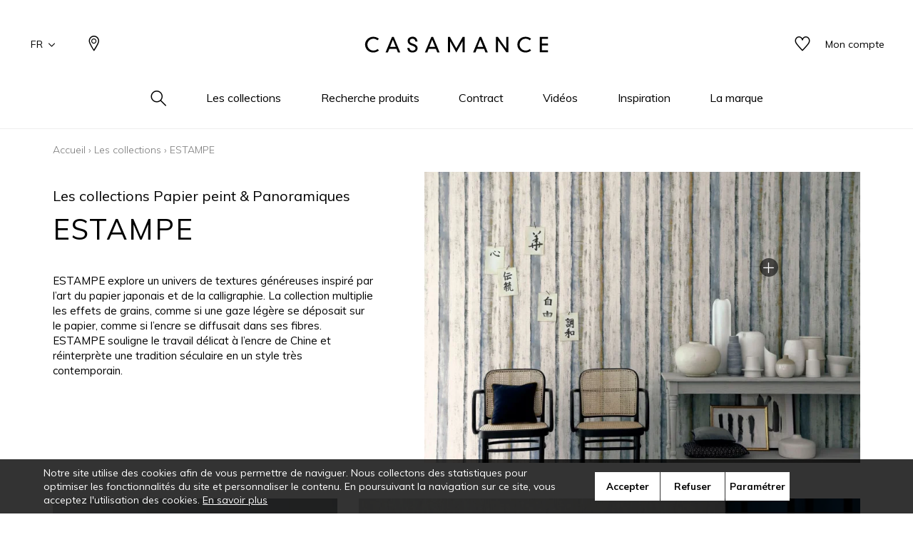

--- FILE ---
content_type: text/html; charset=UTF-8
request_url: https://www.casamance.com/fr/collections/single/view/id/4617/%7B%7Battributes.URL%7D%7D
body_size: 20460
content:
<!doctype html>
<html lang="fr-FR">
<head >
    <script>
    var BASE_URL = 'https://www.casamance.com/fr/';
    var require = {
        "baseUrl": "https://www.casamance.com/static/version1764060498/frontend/texdecor/casamance/fr_FR"
    };
</script>
    <meta charset="utf-8"/>
<meta name="robots" content="INDEX,FOLLOW"/>
<meta name="viewport" content="width=device-width, initial-scale=1.0, user-scalable=no"/>
<title></title>
<link  rel="stylesheet" type="text/css"  media="all" href="https://www.casamance.com/static/version1764060498/frontend/texdecor/casamance/fr_FR/mage/calendar.css" />
<link  rel="stylesheet" type="text/css"  media="all" href="https://www.casamance.com/static/version1764060498/frontend/texdecor/casamance/fr_FR/css/main.css" />
<link  rel="stylesheet" type="text/css"  media="all" href="https://www.casamance.com/static/version1764060498/frontend/texdecor/casamance/fr_FR/Mageplaza_Core/css/font-awesome.min.css" />
<link  rel="stylesheet" type="text/css"  media="all" href="https://www.casamance.com/static/version1764060498/frontend/texdecor/casamance/fr_FR/Mageplaza_Core/css/magnific-popup.css" />
<link  rel="stylesheet" type="text/css"  media="all" href="https://www.casamance.com/static/version1764060498/frontend/texdecor/casamance/fr_FR/Mageplaza_Core/css/owl.carousel.css" />
<link  rel="stylesheet" type="text/css"  media="all" href="https://www.casamance.com/static/version1764060498/frontend/texdecor/casamance/fr_FR/Mgt_DeveloperToolbar/css/style.css" />
<link  rel="stylesheet" type="text/css"  media="all" href="https://www.casamance.com/static/version1764060498/frontend/texdecor/casamance/fr_FR/Neosoft_Collections/css/page_collection.css" />
<link  rel="stylesheet" type="text/css"  media="all" href="https://www.casamance.com/static/version1764060498/frontend/texdecor/casamance/fr_FR/Amasty_GdprCookie/css/source/mkcss/amgdprcookie.min.css" />
<script  type="text/javascript"  src="https://www.casamance.com/static/version1764060498/_cache/merged/b317db7434073a268824ff660f6c0124.min.js"></script>
<link  rel="icon" type="image/x-icon" href="https://www.casamance.com/media/favicon/stores/5/favicon-casamance.ico" />
<link  rel="shortcut icon" type="image/x-icon" href="https://www.casamance.com/media/favicon/stores/5/favicon-casamance.ico" />
<!-- Google tag (gtag.js) -->
<script async src="https://www.googletagmanager.com/gtag/js?id=G-2WRGJ7XYML"></script>
<script>
  window.dataLayer = window.dataLayer || [];
  function gtag(){dataLayer.push(arguments);}
  gtag('js', new Date());

  gtag('config', 'G-2WRGJ7XYML');
</script>
    <script>
    var BASE_STORE_CODE = 'casamance_fr_FR';
</script>


<script data-rocketjavascript="false">
    var MagefanWebP = {

        _canUseWebP: null,

        getUserAgentInfo: function(){
            try {
                var ua = navigator.userAgent,
                    tem,
                    M = ua.match(/(opera|chrome|safari|firefox|msie|trident(?=\/))\/?\s*(\d+)/i) || [];
                if (/trident/i.test(M[1])) {
                    tem = /\brv[ :]+(\d+)/g.exec(ua) || [];
                    return ['IE', (tem[1] || '')];
                }
                if (M[1] === 'Chrome') {
                    tem = ua.match(/\b(OPR|Edge)\/(\d+)/);
                    if (tem != null) {
                        tem = tem.slice(1);
                        tem[0] = tem[0].replace('OPR', 'Opera');
                        return tem;
                    }
                }
                M = M[2] ? [M[1], M[2]] : [navigator.appName, navigator.appVersion, '-?'];
                if ((tem = ua.match(/version\/(\d+)/i)) != null) M.splice(1, 1, tem[1]);
                return M;
            } catch (e) {
                return ['', 0];
            }
        },

        canUseWebP: function(){

            
            if (null !== this._canUseWebP){
                return this._canUseWebP;
            }

            try {
                var elem = document.createElement('canvas');
                if (!!(elem.getContext && elem.getContext('2d'))) {
                    var r = (elem.toDataURL('image/webp').indexOf('data:image/webp') == 0);
                    if (!r) {
                        var ua = this.getUserAgentInfo();
                        if (ua && ua.length > 1) {
                            ua[0] = ua[0].toLowerCase();
                            if ('firefox' == ua[0] && parseInt(ua[1]) >= 65) {
                                this._canUseWebP = true;
                                return this._canUseWebP;
                            }
                            if ('edge' == ua[0] && parseInt(ua[1]) >= 18) {
                                this._canUseWebP = true;
                                return this._canUseWebP;
                            }
                            if ('safari' == ua[0]) {
                                if (navigator.platform.includes('Mac')) {
                                    if (parseInt(ua[1]) >= 16) {
                                        this._canUseWebP = true;
                                    }
                                } else {
                                    if (parseInt(ua[1]) >= 15) {
                                        this._canUseWebP = true;
                                    }
                                }

                                return this._canUseWebP;
                            }
                        }
                    }

                    this._canUseWebP = r;
                    return this._canUseWebP;
                }
                this._canUseWebP = false;
                return this._canUseWebP;
            } catch (e) {
                console.log(e);
                this._canUseWebP = false;
                return this._canUseWebP;
            }
        },

        getOriginWebPImage: function(src) {
            if (src.indexOf('mf_webp') == -1) {
                return src;
            }

            var $array = src.split('/');
            var $imageFormat = '';

            for (var i = 0; i < $array.length; i++) {
                if ($array[i] == "mf_webp") {
                    $imageFormat = $array[i + 1];
                    $array.splice(i, 3);
                    break;
                }
            }
            src = $array.join('/');
            return src.replace('.webp', '.' + $imageFormat);
        },

        getWebUrl: function (imageUrl) {
            /* @var string */
            imageUrl = imageUrl.trim();
            var baseUrl = 'https://www.casamance.com/';
            var imageFormat = imageUrl.split('.').pop();

            if ('webp' === imageFormat) {
                return imageUrl;
            }

            var mediaBaseUrl = 'https://www.casamance.com/media/';
            var staticBaseUrl = 'https://www.casamance.com/static/';

            if (imageUrl.indexOf(mediaBaseUrl) == -1 && imageUrl.indexOf(staticBaseUrl) == -1) {
                return false;
            }

            var imagePath = imageUrl;
            imagePath = imagePath.replace(mediaBaseUrl, 'media/');
            imagePath = imagePath.replace(staticBaseUrl, 'static/');
            imagePath = imagePath.replace(baseUrl + 'pub/media/', 'media/');
            imagePath = imagePath.replace(baseUrl + 'pub/static/', 'static/');
            imagePath = imagePath.replace(/\.(jpg|jpeg|png|JPG|JPEG|PNG|gif|GIF)/i, '.webp');
            imagePath = mediaBaseUrl + 'mf_webp/' + imageFormat + '/' + imagePath;
            imagePath = imagePath.replace('%20', ' ');
            imagePath = imagePath.replace(/version\d{10}\//g, '');
            return imagePath;
        }
    };

    /* MagicToolboxContainer Fix */
    function MagefanWebPMagicToolboxContainerFix()
    {
        if (!MagefanWebP.canUseWebP()) {
            (function(){
                var i;
                var els = document.querySelectorAll(".MagicToolboxContainer a, .MagicToolboxContainer img");
                if (!els) return;
                var el;
                for (i=0; i<els.length; i++) {
                    el = els[i];
                    if (el.href) {
                        el.href = MagefanWebP.getOriginWebPImage(el.href);
                    }

                    if (el.getAttribute('webpimg')) {
                        el.src = MagefanWebP.getOriginWebPImage(el.getAttribute('webpimg'));
                    } else {
                        if (el.src) {
                            el.src = MagefanWebP.getOriginWebPImage(el.src);
                        }
                    }

                    if (el.dataset && el.dataset.image) {
                        el.dataset.image = MagefanWebP.getOriginWebPImage(el.dataset.image);
                    }

                }
            })();
        } else {
            replacePixelMagicToolbox();
            checkIfPixelReplaced();
        }
    }

    function replacePixelMagicToolbox() {
        (function() {
            var i, els = document.querySelectorAll(".MagicToolboxContainer img");

            if (!els) return;
            var el;

            for (i=0; i<els.length; i++) {
                el = els[i];

                if (el.getAttribute('webpimg')) {
                    el.src = el.getAttribute('webpimg');
                }
            }
        })();
    }

    function checkIfPixelReplaced() {
        var intervalCounter = 0,
            waitForMagicToolbox = setInterval(function() {
                if (document.querySelectorAll('figure img[src$="/p.jpg"]').length) {
                    replacePixelMagicToolbox();
                    clearInterval(waitForMagicToolbox);
                }

                if (intervalCounter > 10) {
                    clearInterval(waitForMagicToolbox);
                }

                intervalCounter++;
            }, 500);
    }

    document.addEventListener("DOMContentLoaded", function(){
        if (!MagefanWebP.canUseWebP()) {
            document.body.className += ' no-webp ';

            (function(){
                var i;
                var els = document.querySelectorAll('a[href$=".webp"]');
                if (!els) return;
                var el;
                for (i=0; i<els.length; i++) {
                    el = els[i];
                    if (el.href) {
                        el.href = MagefanWebP.getOriginWebPImage(el.href);
                    }
                }
            })();

        } else {
            document.body.className += ' webp-supported ';
        }
    });
</script>
<script>
    document.addEventListener("DOMContentLoaded", function(e){
        if (!MagefanWebP.canUseWebP()) {
            /* Replace some custom webp images with original one if webp is not supported */
            /* Can add <a> tag in future as well */
            setInterval(function(){
                document.querySelectorAll("img[src$='.webp']:not(.no-origin-webp-img)").forEach(function(el){
                    var scr = el.getAttribute('src');
                    var newScr = MagefanWebP.getOriginWebPImage(scr);

                    if (scr != newScr) {
                        el.setAttribute('src', newScr);
                    } else {
                        el.classList.add('no-origin-webp-img');
                    }
                });

            }, 1000);
        }

        function processLazyPictureImg(img)
        {
            var src = img.getAttribute('src');
            var keys = ['original', 'src', 'lazyload'];
            var original, _original;
            for (var i=0;i<keys.length;i++) {
                _original = img.getAttribute('data-' + keys[i]);
                if (_original) {
                    original = _original;
                    break;
                }
            }
            if (original == src) {

                if (img.getAttribute('data-mf-lazy-picture-img')) return;
                img.setAttribute('data-mf-lazy-picture-img', 1);


                img.parentElement.querySelectorAll('source').forEach(function(el){
                    var srcset = el.getAttribute('srcset');
                    var originalset = el.getAttribute('data-originalset');
                    if (originalset && (originalset != srcset)) {
                        el.setAttribute('srcset', originalset);
                        el.classList.remove('lazyload');
                    }
                });

                var lazyLoader = img.closest('.lazy-loader');
                if (lazyLoader) {
                    lazyLoader.classList.remove('lazy-loader');
                }

                document.querySelectorAll("picture img[src='"+src+"']").forEach(function(img){
                    processLazyPictureImg(img);
                });

            }
        }

        document.querySelectorAll('picture img[data-original],picture img[data-src],picture img[data-lazyload]').forEach(function(el){
            el.addEventListener('load', function(e){
                processLazyPictureImg(e.target);
            });
            processLazyPictureImg(el);
        });
    });
</script>
<style>
    picture.mfwebp source.lazyload,
    picture.mfwebp source.lazy {background:none;content:none;}
</style>
</head>
<body data-container="body" data-mage-init='{"loaderAjax": {}, "loader": { "icon": "https://www.casamance.com/static/version1764060498/frontend/texdecor/casamance/fr_FR/images/loader-2.gif"}}' class="collections-single-view page-layout-2columns-right">


<input type="hidden" id="marque-website" value="CASAMANCE,MAISON CASAMANCE"/>
<input type="hidden" id="main-marque-website" value="CASAMANCE"/>

<ff-communication add-params="filterMarque&#x3D;CASAMANCE&#x7E;&#x7E;&#x7E;MAISON&#x2B;CASAMANCE" url="https&#x3A;&#x2F;&#x2F;textdecor.fact-finder.fr&#x2F;FACT-Finder" version="7.3" channel="casamance" use-url-parameter="true" only-search-params="false" disable-single-hit-redirect="true" use-asn="true" use-found-words="false" use-campaigns="true" generate-advisor-tree="false" use-personalization="true" use-semantic-enhancer="true" use-aso="true" use-browser-history="true" use-cache="false" disable-cache="false" currency-code="EUR" currency-country-code="fr-FR">
    <ff-middleware>
        <ff-multi-attribute-parsing
                src-property="Attributes"
                store-in-property="Attributes"
                keep-original-in-property="OriginalMultiFilter"
                entry-separator="|"
                key-value-separator="="
        ></ff-multi-attribute-parsing>
    </ff-middleware>
</ff-communication>
<!-- Set FieldRoles -->
<script>
    document.addEventListener('ffReady', function () {
        factfinder.communication.fieldRoles = {"brand":"Brand","campaignProductNumber":"ProductNumber","deeplink":"ProductURL","description":"Description","displayProductNumber":"ProductNumber","ean":"EAN","imageUrl":"ImageURL","masterArticleNumber":"Master","price":"Price","productName":"Name","trackingProductNumber":"ProductNumber"};
    });
</script>
<script type="text/x-magento-init">
    {
        "ff-communication": {
            "Omikron_Factfinder/js/view/ffcommunication": {}
        }
    }
</script>
<script type="text/x-magento-init">
{
  ".search-wrapper": {
    "Omikron_Factfinder/js/search-redirect": {"targetUrl": "https\u003A\u002F\u002Fwww.casamance.com\u002Ffr\u002Ffactfinder\u002Fresult\u002F"}
  }
}
</script>

<script>
    window.guestWishlist = {
        addUrl:'https://www.casamance.com/fr/ecguestwishlist/index/add/',
        isActive: true,
        currentUrl: 'https://www.casamance.com/fr/collections/single/view/id/4617/'// use for add to cart form wishlist sidebar
    };
</script>
<script type="text/x-magento-init">
    {
        "body": {
            "addToWishlist": {"productType":["simple","configurable","virtual","grouped","bundle","downloadable"]}        }
    }
</script>
<script type="text/x-magento-init">
    {
        "*": {
            "mage/cookies": {
                "expires": null,
                "path": "\u002F",
                "domain": ".www.casamance.com",
                "secure": false,
                "lifetime": "3600"
            }
        }
    }
</script>
    <noscript>
        <div class="message global noscript">
            <div class="content">
                <p>
                    <strong>JavaScript semble être désactivé dans votre navigateur.</strong>
                    <span>Pour une meilleure expérience sur notre site, assurez-vous d&#039;activer JavaScript dans votre navigateur.</span>
                </p>
            </div>
        </div>
    </noscript>

<script>
    window.cookiesConfig = window.cookiesConfig || {};
    window.cookiesConfig.secure = false;
</script>
<script>
    require.config({
        map: {
            '*': {
                wysiwygAdapter: 'mage/adminhtml/wysiwyg/tiny_mce/tinymce4Adapter'
            }
        }
    });
</script>
<div  id="header"  class="header-wrapper" ><header  id="cs-m-header_cloned"  class="cs-m-header" ><div   class="cs-l-container" ><div   class="cs-m-header_content" ><div   class="cs-m-header_left" ><a class="cs-m-header_menu-mobile js-menu-mobile" id="a_open_mm" href="#"><i class="icon icon-menu "></i></a><div class="cs-m-header_language js-language" data-ui-id="language-switcher" id="switcher-language">
    <div class="language">
        <span class="text">FR<i class="icon icon-chevron-down"></i></span>
        <ul>
                                                                <li class="view-casamance_en_GB ">
                        <a href="https://www.casamance.com/fr/stores/store/redirect/___store/casamance_en_GB/___from_store/casamance_fr_FR/uenc/aHR0cHM6Ly93d3cuY2FzYW1hbmNlLmNvbS9lbi9jb2xsZWN0aW9ucy9zaW5nbGUvdmlldy9pZC80NjE3LyU3QiU3QmF0dHJpYnV0ZXMuVVJMJTdEJTdE/">
                            EN                        </a>
                    </li>
                                                                                </ul>
    </div>
</div>
<a class="cs-m-header_geoloc pr" title="Où nous trouver ?" href="https://www.casamance.com/fr/storelocator/">
    <i class="hide_on_hover icon icon-geolocalisation"></i>
    <i class="show_on_hover icon icon-geolocalisation-rollover"></i>
</a>
</div><div   class="cs-m-header_right" >
<a href="#" class=" cs-m-header_search pr js-search-open"> <i class="hide_on_hover icon icon-loupe"></i><i
            class="show_on_hover icon icon-loupe-rollover"></i></a>
<a href="https://www.casamance.com/fr/ecguestwishlist/" title="Mes listes d'envie" class="cs-m-header_wishlist pr"><i
            class="hide_on_hover icon icon-heart"></i><i class="show_on_hover icon icon-heart-rollover"></i></a>
<a href="https://espacepro.texdecor.com?from=Casamance" target="_blank" class="cs-m-header_espace-pro cs-c-link cs-c-link--simple">
    <span class="no-connect-esp" style="display: none">Espace pro</span>
    <span class="connect-esp">Mon compte</span>
</a>
<script type="text/x-magento-init">
    {
        "*": {
            "Neosoft_Catalog/js/product/connect": {
                "AjaxUrl": "https://espacepro.texdecor.com/customer/account/status?isAjax=true"
            }
        }
    }
</script>
</div><a
        class="cs-m-header_logo"
        href="https://www.casamance.com/fr/"
        title="Casamance"
        aria-label="store logo">
    <img src="https://www.casamance.com/static/version1764060498/frontend/texdecor/casamance/fr_FR/img/casamance/logo-casamance.svg"
         title="Casamance"
         alt="Casamance"
         style="width: 100%"
    />
</a>

<div   class="header content" >

<div class="cs-m-search search-wrapper">
    <div class="cs-m-search_content top-search-box">
        <div class="cs-m-search_input"> <i class="icon icon-loupe"></i>
            <ff-searchbox class="ff-searchbox" suggest-onfocus="true" use-suggest="true" select-onclick="true">
                <input class="js-autocomplete-open" onfocus='jQuery(".ffw-suggestContainer").addClass("open")' />
            </ff-searchbox>

            <button class="before-search"><i class="icon icon-loupe"></i><span>Rechercher</span></button>
            <ff-searchbutton>
                <button></button>
            </ff-searchbutton>
            <ff-suggest layout="block" unresolved class="ff-suggest-js ff-suggest-css">
    <section class="cs-m-search_col cs-m-search_col--suggestion" data-container="searchTerm">
        <div class="cs-m-search_title">Suggestion de recherche</div>
        <ul class="cs-m-search_list">
            <ff-suggest-item type="searchTerm">
                <li class="cs-m-search_item">
                    <a href="#">
                        <div class="cs-m-search_name">{{{name}}} ({{hitCount}})</div>
                    </a>
                </li>
            </ff-suggest-item>
        </ul>
    </section>
    <section class="cs-m-search_col" data-container="name">
        <div class="cs-m-search_title">Produits</div>
        <ul class="cs-m-search_list">
            <ff-suggest-item type="name">
                <li class="cs-m-search_item">
                    <a href="{{attributes.ProductURL}}" data-redirect="{{attributes.ProductURL}}">
                        <div class="cs-m-search_img"><img data-image="{{{suggestions.image}}}"></div>
                        <div class="cs-m-search_text">
                            <div class="cs-m-search_name">{{{name}}}</div>
                            <div class="cs-m-search_type">{{attributes.SupportName}}</div>
                        </div>
                    </a>
                </li>
            </ff-suggest-item>
        </ul>
        <a class="cs-m-search_voir-tout product" href="javascript:getRedirectAllProduct('https://www.casamance.com/fr/')">Voir tous les produits            <i class=" icon icon-arrow-right "></i></a>
    </section>
    <section class="cs-m-search_col" data-container="collection">
        <div class="cs-m-search_title">Les collections</div>
        <ul class="cs-m-search_list">
            <ff-suggest-item type="collection">
                <li class="cs-m-search_item cs-m-search_item--collection">
                    <a href="{{attributes.URL}}" data-redirect="{{attributes.URL}}">
                        <div class="cs-m-search_img"><img data-image="{{{suggestions.image}}}"></div>
                        <div class="cs-m-search_text">
                            <div class="cs-m-search_name">{{{name}}}</div>
                        </div>
                    </a>
                </li>
            </ff-suggest-item>
        </ul>
        <a href="https://www.casamance.com/fr/collections" class="cs-m-search_voir-tout">Voir toutes les collections            <i class=" icon icon-arrow-right "></i></a>
    </section>
</ff-suggest>
        </div>
        <div class="cs-m-search_reset">
            <button type="reset" value="Reset" onclick='jQuery(".cs-m-search").removeClass("open");jQuery(".ffw-suggestContainer").removeClass("open");jQuery(".ff-suggest-js > div").removeClass("open")'> <i class="icon icon-croix"></i>
            </button>
        </div>

</div>

<div data-block="minicart" class="minicart-wrapper">
    <a class="action showcart" href="https://www.casamance.com/fr/checkout/cart/"
       data-bind="scope: 'minicart_content'">
        <span class="text">Mon panier</span>
        <span class="counter qty empty"
              data-bind="css: { empty: !!getCartParam('summary_count') == false && !isLoading() }, blockLoader: isLoading">
            <span class="counter-number"><!-- ko text: getCartParam('summary_count') --><!-- /ko --></span>
            <span class="counter-label">
            <!-- ko if: getCartParam('summary_count') -->
                <!-- ko text: getCartParam('summary_count') --><!-- /ko -->
                <!-- ko i18n: 'items' --><!-- /ko -->
            <!-- /ko -->
            </span>
        </span>
    </a>
            <div class="block block-minicart"
             data-role="dropdownDialog"
             data-mage-init='{"dropdownDialog":{
                "appendTo":"[data-block=minicart]",
                "triggerTarget":".showcart",
                "timeout": "2000",
                "closeOnMouseLeave": false,
                "closeOnEscape": true,
                "triggerClass":"active",
                "parentClass":"active",
                "buttons":[]}}'>
            <div id="minicart-content-wrapper" data-bind="scope: 'minicart_content'">
                <!-- ko template: getTemplate() --><!-- /ko -->
            </div>
                    </div>
        <script>
        window.checkout = {"shoppingCartUrl":"https:\/\/www.casamance.com\/fr\/checkout\/cart\/","checkoutUrl":"https:\/\/www.casamance.com\/fr\/checkout\/","updateItemQtyUrl":"https:\/\/www.casamance.com\/fr\/checkout\/sidebar\/updateItemQty\/","removeItemUrl":"https:\/\/www.casamance.com\/fr\/checkout\/sidebar\/removeItem\/","imageTemplate":"Magento_Catalog\/product\/image_with_borders","baseUrl":"https:\/\/www.casamance.com\/fr\/","minicartMaxItemsVisible":5,"websiteId":"2","maxItemsToDisplay":10,"storeId":"5","storeGroupId":"2","customerLoginUrl":"https:\/\/www.casamance.com\/fr\/customer\/account\/login\/referer\/aHR0cHM6Ly93d3cuY2FzYW1hbmNlLmNvbS9mci9jb2xsZWN0aW9ucy9zaW5nbGUvdmlldy9pZC80NjE3Lw%2C%2C\/","isRedirectRequired":false,"autocomplete":"off","captcha":{"user_login":{"isCaseSensitive":false,"imageHeight":50,"imageSrc":"","refreshUrl":"https:\/\/www.casamance.com\/fr\/captcha\/refresh\/","isRequired":false,"timestamp":1768878631}}};
    </script>
    <script type="text/x-magento-init">
    {
        "[data-block='minicart']": {
            "Magento_Ui/js/core/app": {"components":{"minicart_content":{"children":{"subtotal.container":{"children":{"subtotal":{"children":{"subtotal.totals":{"config":{"display_cart_subtotal_incl_tax":0,"display_cart_subtotal_excl_tax":1,"template":"Magento_Tax\/checkout\/minicart\/subtotal\/totals"},"children":{"subtotal.totals.msrp":{"component":"Magento_Msrp\/js\/view\/checkout\/minicart\/subtotal\/totals","config":{"displayArea":"minicart-subtotal-hidden","template":"Magento_Msrp\/checkout\/minicart\/subtotal\/totals"}}},"component":"Magento_Tax\/js\/view\/checkout\/minicart\/subtotal\/totals"}},"component":"uiComponent","config":{"template":"Magento_Checkout\/minicart\/subtotal"}}},"component":"uiComponent","config":{"displayArea":"subtotalContainer"}},"item.renderer":{"component":"uiComponent","config":{"displayArea":"defaultRenderer","template":"Magento_Checkout\/minicart\/item\/default"},"children":{"item.image":{"component":"Magento_Catalog\/js\/view\/image","config":{"template":"Magento_Catalog\/product\/image","displayArea":"itemImage"}},"checkout.cart.item.price.sidebar":{"component":"uiComponent","config":{"template":"Magento_Checkout\/minicart\/item\/price","displayArea":"priceSidebar"}}}},"extra_info":{"component":"uiComponent","config":{"displayArea":"extraInfo"}},"promotion":{"component":"uiComponent","config":{"displayArea":"promotion"}}},"config":{"itemRenderer":{"default":"defaultRenderer","simple":"defaultRenderer","virtual":"defaultRenderer"},"template":"Magento_Checkout\/minicart\/content"},"component":"Magento_Checkout\/js\/view\/minicart"}},"types":[]}        },
        "*": {
            "Magento_Ui/js/block-loader": "https\u003A\u002F\u002Fwww.casamance.com\u002Fstatic\u002Fversion1764060498\u002Ffrontend\u002Ftexdecor\u002Fcasamance\u002Ffr_FR\u002Fimages\u002Floader\u002D1.gif"
        }
    }
    </script>
</div>


</div></div></div>    <div class="sections ">
                <div class="section-items -items"
             data-mage-init='{"tabs":{"openedState":"active"}}'>
                                            <div class="section-item-title -item-title"
                     data-role="collapsible">
                    <a class="-item-switch"
                       data-toggle="switch" href="#store.menu">
                                            </a>
                </div>
                <div class="section-item-content -item-content"
                     id="store.menu"
                     data-role="content">
                    
              <ul class="cs-c-navigation">
                  <li>
                      <a class="cs-c-navigation_search js-search-open" href="#">
                          <i class="hide_on_hover icon icon-loupe"></i><i class="show_on_hover icon icon-loupe-rollover"></i>
                      </a>
                  </li>
                  <li class="level0 dropdown bss-megamenu-fw level-top  ui-menu-item">
                    <a class="js-has-children js-touch js-hover level-top ui-corner-all" href="#" ><span>Les collections</span></a><div class="cs-c-navigation_submenu"><div class="row"><div class="col-sm-12"><ul class="cs-m-menu-photos">
            <li>
                            <a href="https://www.casamance.com/fr/collections/index/index/type/275/">
                    <picture>
                            <source srcset="https://www.misia-paris.com/media/collections/tmp/options/tissus-collection.jpg" type="image/jpeg"
                                data-srcset="https://www.misia-paris.com/media/collections/tmp/options/tissus-collection.jpg">&nbsp<img
                                class="cs-m-menu-photos_img" src="https://www.misia-paris.com/media/collections/tmp/options/tissus-collection.jpg"
                                alt="">
                    </picture>
                    <span class="cs-m-menu-photos_title">Tissus</span>
                </a>
                    </li>
            <li>
                            <a href="https://www.casamance.com/fr/collections/index/index/type/8300/">
                    <picture>
                            <source srcset="https://www.misia-paris.com/media/collections/tmp/options/papier-peint-collection.jpg" type="image/jpeg"
                                data-srcset="https://www.misia-paris.com/media/collections/tmp/options/papier-peint-collection.jpg">&nbsp<img
                                class="cs-m-menu-photos_img" src="https://www.misia-paris.com/media/collections/tmp/options/papier-peint-collection.jpg"
                                alt="">
                    </picture>
                    <span class="cs-m-menu-photos_title">Papiers peints</span>
                </a>
                    </li>
            <li>
                            <a href="https://www.casamance.com/fr/collections/index/index/type/8316/">
                    <picture>
                            <source srcset="https://www.misia-paris.com/media/collections/tmp/options/pan.jpg" type="image/jpeg"
                                data-srcset="https://www.misia-paris.com/media/collections/tmp/options/pan.jpg">&nbsp<img
                                class="cs-m-menu-photos_img" src="https://www.misia-paris.com/media/collections/tmp/options/pan.jpg"
                                alt="">
                    </picture>
                    <span class="cs-m-menu-photos_title">Panoramiques</span>
                </a>
                    </li>
            <li>
                            <a href="https://www.casamance.com/fr/collections/index/index/type/8345/">
                    <picture>
                            <source srcset="https://www.misia-paris.com/media/collections/tmp/options/rev-co.jpg" type="image/jpeg"
                                data-srcset="https://www.misia-paris.com/media/collections/tmp/options/rev-co.jpg">&nbsp<img
                                class="cs-m-menu-photos_img" src="https://www.misia-paris.com/media/collections/tmp/options/rev-co.jpg"
                                alt="">
                    </picture>
                    <span class="cs-m-menu-photos_title">Revêtements muraux</span>
                </a>
                    </li>
            <li>
                            <a href="https://www.casamance.com/fr/collections/accessoires/index/type/9762%2C11075%2C11080/">
                    <picture>
                            <source srcset="https://www.misia-paris.com/media/collections/tmp/options/acc-co.jpg" type="image/jpeg"
                                data-srcset="https://www.misia-paris.com/media/collections/tmp/options/acc-co.jpg">&nbsp<img
                                class="cs-m-menu-photos_img" src="https://www.misia-paris.com/media/collections/tmp/options/acc-co.jpg"
                                alt="">
                    </picture>
                    <span class="cs-m-menu-photos_title">Accessoires</span>
                </a>
                    </li>
    </ul>
</div></div></div></li><li class="level0 dropdown bss-megamenu-fw level-top  ui-menu-item">
                    <a class="js-has-children js-touch js-hover level-top ui-corner-all" href="#" ><span>Recherche produits</span></a><div class="cs-c-navigation_submenu">
                        <ul class="cs-m-menu-tab"><li><span class="brand_title">CASAMANCE</span></li><li class=" hovered touched "><a class="js-touch js-hover js-has-children" href="https://www.casamance.com/fr/catalog/category/view/s/tissus/id/355/">Tissus</a><ul class="cs-m-menu-tab_right"><li>
                         <span class="title">Famille</span><ul><li><a href="https://www.casamance.com/fr/catalog/category/view/s/unis/id/362/">Unis</a></li><li><a href="https://www.casamance.com/fr/catalog/category/view/s/faux-unis-texture/id/358/">Faux unis / texture</a></li><li><a href="https://www.casamance.com/fr/catalog/category/view/s/dessins/id/357/">Dessins</a></li><li><a href="https://www.casamance.com/fr/catalog/category/view/s/petits-motifs/id/359/">Petits motifs</a></li></ul></li><li>
                         <span class="title">Couleurs</span><ul><li><a href="https://www.casamance.com/fr/catalog/category/view/s/blanc/id/365/">Blanc</a></li><li><a href="https://www.casamance.com/fr/catalog/category/view/s/beige/id/364/">Beige</a></li><li><a href="https://www.casamance.com/fr/catalog/category/view/s/jaune/id/368/">Jaune</a></li><li><a href="https://www.casamance.com/fr/catalog/category/view/s/vert/id/375/">Vert</a></li><li><a href="https://www.casamance.com/fr/catalog/category/view/s/bleu/id/366/">Bleu</a></li><li><a href="https://www.casamance.com/fr/catalog/category/view/s/rose/id/373/">Rose</a></li><li><a href="https://www.casamance.com/fr/catalog/category/view/s/orange/id/372/">Orange</a></li><li><a href="https://www.casamance.com/fr/catalog/category/view/s/rouge/id/374/">Rouge</a></li><li><a href="https://www.casamance.com/fr/catalog/category/view/s/violet/id/376/">Violet</a></li><li><a href="https://www.casamance.com/fr/catalog/category/view/s/marron/id/369/">Marron</a></li><li><a href="https://www.casamance.com/fr/catalog/category/view/s/gris/id/367/">Gris</a></li><li><a href="https://www.casamance.com/fr/catalog/category/view/s/noir/id/371/">Noir</a></li><li><a href="https://www.casamance.com/fr/catalog/category/view/s/multicouleurs/id/370/">Multicouleurs</a></li></ul></li><li>
                         <span class="title">Types</span><ul><li><a href="https://www.casamance.com/fr/catalog/category/view/s/velours/id/1083/">Velours</a></li><li><a href="https://www.casamance.com/fr/catalog/category/view/s/tencel/id/1081/">Tencel</a></li><li><a href="https://www.casamance.com/fr/catalog/category/view/s/taffetas/id/1080/">Taffetas</a></li><li><a href="https://www.casamance.com/fr/catalog/category/view/s/soie/id/1079/">Soie</a></li><li><a href="https://www.casamance.com/fr/catalog/category/view/s/satin/id/1078/">Satin</a></li><li><a href="https://www.casamance.com/fr/catalog/category/view/s/lin/id/1069/">Lin</a></li><li><a href="https://www.casamance.com/fr/catalog/category/view/s/laine/id/1068/">Laine</a></li><li><a href="https://www.casamance.com/fr/catalog/category/view/s/inspiration-fourrure/id/1065/">Inspiration fourrure</a></li><li><a href="https://www.casamance.com/fr/catalog/category/view/s/inspiration-cuir/id/1064/">Inspiration cuir</a></li><li><a href="https://www.casamance.com/fr/catalog/category/view/s/coton/id/1054/">Coton</a></li><li><a href="https://www.casamance.com/fr/catalog/category/view/s/aspect-soie/id/1050/">Aspect soie</a></li><li><a href="https://www.casamance.com/fr/catalog/category/view/s/aspect-lin/id/1047/">Aspect lin</a></li><li><a href="https://www.casamance.com/fr/catalog/category/view/s/aspect-laine/id/1046/">Aspect laine</a></li></ul></li><li class="colImg"><ul><li><p><picture class="mfwebp">                <source  width="228" height="275" type="image/webp" srcset="https://www.casamance.com/media/mf_webp/png/media/Image_menu_tissu.webp">                 <img data-webpconverted="1" src="https://www.casamance.com/media/Image_menu_tissu.png" alt="" width="228" height="275"></picture></p></li><li class="voir_tout"><a href="https://www.casamance.com/fr/catalog/category/view/s/tissus/id/355/">Voir tous les tissus</a></li></ul></li></ul></li><li class=" hovered touched "><a class="js-touch js-hover js-has-children" href="https://www.casamance.com/fr/catalog/category/view/s/papier-peint/id/956/">Papier peint</a><ul class="cs-m-menu-tab_right"><li>
                         <span class="title">Famille</span><ul><li><a href="https://www.casamance.com/fr/catalog/category/view/s/uni-faux-unis-texture/id/1464/">Uni / faux unis / texture</a></li><li><a href="https://www.casamance.com/fr/catalog/category/view/s/dessins/id/958/">Dessins</a></li><li><a href="https://www.casamance.com/fr/catalog/category/view/s/petits-motifs/id/960/">Petits motifs</a></li></ul></li><li>
                         <span class="title">Couleurs</span><ul><li><a href="https://www.casamance.com/fr/catalog/category/view/s/blanc/id/966/">Blanc</a></li><li><a href="https://www.casamance.com/fr/catalog/category/view/s/beige/id/965/">Beige</a></li><li><a href="https://www.casamance.com/fr/catalog/category/view/s/jaune/id/969/">Jaune</a></li><li><a href="https://www.casamance.com/fr/catalog/category/view/s/vert/id/976/">Vert</a></li><li><a href="https://www.casamance.com/fr/catalog/category/view/s/bleu/id/967/">Bleu</a></li><li><a href="https://www.casamance.com/fr/catalog/category/view/s/rose/id/974/">Rose</a></li><li><a href="https://www.casamance.com/fr/catalog/category/view/s/orange/id/973/">Orange</a></li><li><a href="https://www.casamance.com/fr/catalog/category/view/s/rouge/id/975/">Rouge</a></li><li><a href="https://www.casamance.com/fr/catalog/category/view/s/violet/id/977/">Violet</a></li><li><a href="https://www.casamance.com/fr/catalog/category/view/s/marron/id/970/">Marron</a></li><li><a href="https://www.casamance.com/fr/catalog/category/view/s/gris/id/968/">Gris</a></li><li><a href="https://www.casamance.com/fr/catalog/category/view/s/noir/id/972/">Noir</a></li><li><a href="https://www.casamance.com/fr/catalog/category/view/s/multicouleurs/id/971/">Multicouleurs</a></li></ul></li><li>
                         <span class="title">Motifs</span><ul><li><a href="https://www.casamance.com/fr/catalog/category/view/s/animal/id/980/">Animal</a></li><li><a href="https://www.casamance.com/fr/catalog/category/view/s/contemporain-couleur/id/983/">Contemporain couleur</a></li><li><a href="https://www.casamance.com/fr/catalog/category/view/s/ethnique/id/986/">Ethnique</a></li><li><a href="https://www.casamance.com/fr/catalog/category/view/s/faux-uni-texture/id/987/">Faux unis / texture</a></li><li><a href="https://www.casamance.com/fr/catalog/category/view/s/floral/id/989/">Floral</a></li><li><a href="https://www.casamance.com/fr/catalog/category/view/s/ornemental/id/994/">Ornemental</a></li><li><a href="https://www.casamance.com/fr/catalog/category/view/s/petit-motif/id/995/">Petit motif</a></li><li><a href="https://www.casamance.com/fr/catalog/category/view/s/rayure/id/996/">Rayures</a></li><li><a href="https://www.casamance.com/fr/catalog/category/view/s/uni/id/997/">Unis</a></li><li><a href="https://www.casamance.com/fr/catalog/category/view/s/vegetal/id/998/">Végétal</a></li></ul></li><li class="colImg"><ul><li><p><picture class="mfwebp">                <source  width="228" height="275" type="image/webp" srcset="https://www.casamance.com/media/mf_webp/png/media/Image_menu_PAP.webp">                 <img data-webpconverted="1" src="https://www.casamance.com/media/Image_menu_PAP.png" alt="" width="228" height="275"></picture></p></li><li class="voir_tout"><a href="https://www.casamance.com/fr/catalog/category/view/s/papier-peint/id/956/">Voir tous les <br>papiers peints</a></li></ul></li></ul></li><li class=" hovered touched "><a class="js-touch js-hover js-has-children" href="https://www.casamance.com/fr/catalog/category/view/s/panoramique/id/47/">Panoramiques</a><ul class="cs-m-menu-tab_right"><li>
                         <span class="title">Famille</span><ul><li><a href="https://www.casamance.com/fr/catalog/category/view/s/dessins/id/49/">Dessins</a></li></ul></li><li>
                         <span class="title">Couleurs</span><ul><li><a href="https://www.casamance.com/fr/catalog/category/view/s/blanc/id/57/">Blanc</a></li><li><a href="https://www.casamance.com/fr/catalog/category/view/s/beige/id/56/">Beige</a></li><li><a href="https://www.casamance.com/fr/catalog/category/view/s/jaune/id/60/">Jaune</a></li><li><a href="https://www.casamance.com/fr/catalog/category/view/s/vert/id/67/">Vert</a></li><li><a href="https://www.casamance.com/fr/catalog/category/view/s/bleu/id/58/">Bleu</a></li><li><a href="https://www.casamance.com/fr/catalog/category/view/s/rose/id/65/">Rose</a></li><li><a href="https://www.casamance.com/fr/catalog/category/view/s/orange/id/64/">Orange</a></li><li><a href="https://www.casamance.com/fr/catalog/category/view/s/rouge/id/66/">Rouge</a></li><li><a href="https://www.casamance.com/fr/catalog/category/view/s/violet/id/68/">Violet</a></li><li><a href="https://www.casamance.com/fr/catalog/category/view/s/marron/id/61/">Marron</a></li><li><a href="https://www.casamance.com/fr/catalog/category/view/s/gris/id/59/">Gris</a></li><li><a href="https://www.casamance.com/fr/catalog/category/view/s/noir/id/63/">Noir</a></li><li><a href="https://www.casamance.com/fr/catalog/category/view/s/multicouleurs/id/62/">Multicouleurs</a></li></ul></li><li>
                         <span class="title">Motifs</span><ul><li><a href="https://www.casamance.com/fr/catalog/category/view/s/abstrait/id/70/">Abstrait</a></li><li><a href="https://www.casamance.com/fr/catalog/category/view/s/animal/id/71/">Animal</a></li><li><a href="https://www.casamance.com/fr/catalog/category/view/s/carreaux/id/72/">Carreaux</a></li><li><a href="https://www.casamance.com/fr/catalog/category/view/s/contemporain-couleur/id/74/">Contemporain couleur</a></li><li><a href="https://www.casamance.com/fr/catalog/category/view/s/faux-uni-texture/id/78/">Faux uni/texture</a></li><li><a href="https://www.casamance.com/fr/catalog/category/view/s/figuratif/id/79/">Figuratif</a></li><li><a href="https://www.casamance.com/fr/catalog/category/view/s/imitant-trompe-oeil/id/83/">Imitant trompe oeil</a></li><li><a href="https://www.casamance.com/fr/catalog/category/view/s/ornemental/id/85/">Ornemental</a></li><li><a href="https://www.casamance.com/fr/catalog/category/view/s/rayure/id/87/">Rayure</a></li><li><a href="https://www.casamance.com/fr/catalog/category/view/s/vegetal/id/89/">Végétal</a></li></ul></li><li class="colImg"><ul><li><p><picture class="mfwebp">                <source  width="228" height="275" type="image/webp" srcset="https://www.casamance.com/media/mf_webp/png/media/Image_menu_PANO.webp">                 <img data-webpconverted="1" src="https://www.casamance.com/media/Image_menu_PANO.png" alt="" width="228" height="275"></picture></p></li><li class="voir_tout"><a href="https://www.casamance.com/fr/catalog/category/view/s/panoramique/id/47/">Voir tous les panoramiques</a></li></ul></li></ul></li><li class=" hovered touched "><a class="js-touch js-hover js-has-children" href="https://www.casamance.com/fr/catalog/category/view/s/revetement-mural/id/267/">Revêtement mural</a><ul class="cs-m-menu-tab_right"><li>
                         <span class="title">Famille</span><ul><li><a href="https://www.casamance.com/fr/catalog/category/view/s/dessins/id/269/">Dessins</a></li><li><a href="https://www.casamance.com/fr/catalog/category/view/s/petits-motifs/id/271/">Petits motifs</a></li><li><a href="https://www.casamance.com/fr/catalog/category/view/s/uni-faux-unis-texture/id/1465/">Uni / faux unis / texture</a></li></ul></li><li>
                         <span class="title">Couleurs</span><ul><li><a href="https://www.casamance.com/fr/catalog/category/view/s/blanc/id/277/">Blanc</a></li><li><a href="https://www.casamance.com/fr/catalog/category/view/s/beige/id/276/">Beige</a></li><li><a href="https://www.casamance.com/fr/catalog/category/view/s/jaune/id/280/">Jaune</a></li><li><a href="https://www.casamance.com/fr/catalog/category/view/s/vert/id/287/">Vert</a></li><li><a href="https://www.casamance.com/fr/catalog/category/view/s/bleu/id/278/">Bleu</a></li><li><a href="https://www.casamance.com/fr/catalog/category/view/s/rose/id/285/">Rose</a></li><li><a href="https://www.casamance.com/fr/catalog/category/view/s/orange/id/284/">Orange</a></li><li><a href="https://www.casamance.com/fr/catalog/category/view/s/rouge/id/286/">Rouge</a></li><li><a href="https://www.casamance.com/fr/catalog/category/view/s/violet/id/288/">Violet</a></li><li><a href="https://www.casamance.com/fr/catalog/category/view/s/marron/id/281/">Marron</a></li><li><a href="https://www.casamance.com/fr/catalog/category/view/s/gris/id/279/">Gris</a></li><li><a href="https://www.casamance.com/fr/catalog/category/view/s/noir/id/283/">Noir</a></li><li><a href="https://www.casamance.com/fr/catalog/category/view/s/multicouleurs/id/282/">Multicouleurs</a></li></ul></li><li>
                         <span class="title">Motifs</span><ul><li><a href="https://www.casamance.com/fr/catalog/category/view/s/faux-uni-texture/id/298/">Faux uni/texture</a></li><li><a href="https://www.casamance.com/fr/catalog/category/view/s/figuratif/id/299/">Figuratif</a></li><li><a href="https://www.casamance.com/fr/catalog/category/view/s/floral/id/300/">Floral</a></li><li><a href="https://www.casamance.com/fr/catalog/category/view/s/lacet/id/304/">Lacet</a></li><li><a href="https://www.casamance.com/fr/catalog/category/view/s/ornemental/id/305/">Ornemental</a></li><li><a href="https://www.casamance.com/fr/catalog/category/view/s/petit-motif/id/306/">Petit motif</a></li><li><a href="https://www.casamance.com/fr/catalog/category/view/s/rayure/id/307/">Rayure</a></li><li><a href="https://www.casamance.com/fr/catalog/category/view/s/uni/id/308/">Uni</a></li><li><a href="https://www.casamance.com/fr/catalog/category/view/s/vegetal/id/309/">Végétal</a></li></ul></li><li class="colImg"><ul><li><p><picture class="mfwebp">                <source  width="228" height="275" type="image/webp" srcset="https://www.casamance.com/media/mf_webp/png/media/Image_menu_reve_tement_mural.webp">                 <img data-webpconverted="1" src="https://www.casamance.com/media/Image_menu_reve_tement_mural.png" alt="" width="228" height="275"></picture></p></li><li class="voir_tout"><a href="https://www.casamance.com/fr/catalog/category/view/s/revetement-mural/id/267/">Voir tous les revêtements muraux</a></li></ul></li></ul></li><li class="brand_sep"><hr class="hr-menu"></li><li><span class="brand_title">MAISON CASAMANCE</span></li><li class=" hovered touched "><a class="js-touch js-hover js-has-children" href="https://www.casamance.com/fr/plaid.html">Plaids</a><ul class="cs-m-menu-tab_right"><li>
                         <span class="title">Couleurs</span><ul><li><a href="https://www.casamance.com/fr/plaid/couleurs/beige.html">Beige</a></li><li><a href="https://www.casamance.com/fr/plaid/couleurs/blanc.html">Blanc</a></li><li><a href="https://www.casamance.com/fr/plaid/couleurs/bleu.html">Bleu</a></li><li><a href="https://www.casamance.com/fr/plaid/couleurs/gris.html">Gris</a></li><li><a href="https://www.casamance.com/fr/plaid/couleurs/jaune.html">Jaune</a></li><li><a href="https://www.casamance.com/fr/plaid/couleurs/marron.html">Marron</a></li><li><a href="https://www.casamance.com/fr/plaid/couleurs/multicouleurs.html">Multicouleurs</a></li><li><a href="https://www.casamance.com/fr/plaid/couleurs/noir.html">Noir</a></li><li><a href="https://www.casamance.com/fr/plaid/couleurs/orange.html">Orange</a></li><li><a href="https://www.casamance.com/fr/plaid/couleurs/rose.html">Rose</a></li><li><a href="https://www.casamance.com/fr/plaid/couleurs/rouge.html">Rouge</a></li><li><a href="https://www.casamance.com/fr/plaid/couleurs/violet.html">Violet</a></li><li><a href="https://www.casamance.com/fr/plaid/couleurs/vert.html">Vert</a></li></ul></li><li class="colImg"><ul><li><p><picture class="mfwebp">                <source  width="228" height="275" type="image/webp" srcset="https://www.casamance.com/media/mf_webp/png/media/Image_menu_plaid.webp">                 <img data-webpconverted="1" src="https://www.casamance.com/media/Image_menu_plaid.png" alt="" width="228" height="275"></picture></p></li><li class="voir_tout"><a href="https://www.casamance.com/fr/plaid.html">Voir tous plaids</a></li></ul></li></ul></li><li class=" hovered touched "><a class="js-touch js-hover js-has-children" href="https://www.casamance.com/fr/sofa-covers.html">Sofa covers</a><ul class="cs-m-menu-tab_right"><li>
                         <span class="title">Couleurs</span><ul><li><a href="https://www.casamance.com/fr/sofa-covers/couleurs/beige.html">Beige</a></li><li><a href="https://www.casamance.com/fr/sofa-covers/couleurs/blanc.html">Blanc</a></li><li><a href="https://www.casamance.com/fr/sofa-covers/couleurs/bleu.html">Bleu</a></li><li><a href="https://www.casamance.com/fr/sofa-covers/couleurs/gris.html">Gris</a></li><li><a href="https://www.casamance.com/fr/sofa-covers/couleurs/jaune.html">Jaune</a></li><li><a href="https://www.casamance.com/fr/sofa-covers/couleurs/marron.html">Marron</a></li><li><a href="https://www.casamance.com/fr/sofa-covers/couleurs/multicouleurs.html">Multicouleurs</a></li><li><a href="https://www.casamance.com/fr/sofa-covers/couleurs/noir.html">Noir</a></li><li><a href="https://www.casamance.com/fr/sofa-covers/couleurs/orange.html">Orange</a></li><li><a href="https://www.casamance.com/fr/sofa-covers/couleurs/rose.html">Rose</a></li><li><a href="https://www.casamance.com/fr/sofa-covers/couleurs/rouge.html">Rouge</a></li><li><a href="https://www.casamance.com/fr/sofa-covers/couleurs/vert.html">Vert</a></li><li><a href="https://www.casamance.com/fr/sofa-covers/couleurs/violet.html">Violet</a></li></ul></li><li class="colImg"><ul><li><p><picture class="mfwebp">                <source  width="228" height="275" type="image/webp" srcset="https://www.casamance.com/media/mf_webp/png/media/Image_menu_sofa_cover.webp">                 <img data-webpconverted="1" src="https://www.casamance.com/media/Image_menu_sofa_cover.png" alt="" width="228" height="275"></picture></p></li><li class="voir_tout"><a href="https://www.casamance.com/fr/sofa-covers.html">Voir tous les sofa covers</a></li></ul></li></ul></li><li class=" hovered touched "><a class="js-touch js-hover js-has-children" href="https://www.casamance.com/fr/catalog/category/view/s/coussin/id/1476/">Coussins</a><ul class="cs-m-menu-tab_right"><li>
                         <span class="title">Couleurs</span><ul><li><a href="https://www.casamance.com/fr/catalog/category/view/s/blanc/id/1485/">Blanc</a></li><li><a href="https://www.casamance.com/fr/catalog/category/view/s/beige/id/1484/">Beige</a></li><li><a href="https://www.casamance.com/fr/catalog/category/view/s/jaune/id/1488/">Jaune</a></li><li><a href="https://www.casamance.com/fr/catalog/category/view/s/vert/id/1495/">Vert</a></li><li><a href="https://www.casamance.com/fr/catalog/category/view/s/bleu/id/1486/">Bleu</a></li><li><a href="https://www.casamance.com/fr/catalog/category/view/s/rose/id/1493/">Rose</a></li><li><a href="https://www.casamance.com/fr/catalog/category/view/s/orange/id/1492/">Orange</a></li><li><a href="https://www.casamance.com/fr/catalog/category/view/s/rouge/id/1494/">Rouge</a></li><li><a href="https://www.casamance.com/fr/catalog/category/view/s/violet/id/1496/">Violet</a></li><li><a href="https://www.casamance.com/fr/catalog/category/view/s/marron/id/1489/">Marron</a></li><li><a href="https://www.casamance.com/fr/catalog/category/view/s/gris/id/1487/">Gris</a></li><li><a href="https://www.casamance.com/fr/catalog/category/view/s/noir/id/1491/">Noir</a></li><li><a href="https://www.casamance.com/fr/catalog/category/view/s/multicouleurs/id/1490/">Multicouleurs</a></li></ul></li><li class="colImg"><ul><li><p><picture class="mfwebp">                <source  width="228" height="275" type="image/webp" srcset="https://www.casamance.com/media/mf_webp/png/media/Image_menu_coussins.webp">                 <img data-webpconverted="1" src="https://www.casamance.com/media/Image_menu_coussins.png" alt="" width="228" height="275"></picture></p></li><li class="voir_tout"><a href="https://www.casamance.com/fr/catalog/category/view/s/coussin/id/1476/">Voir tous les coussins</a></li></ul></li></ul></li><li class="brand_sep"><hr class="hr-menu"></li></ul></div></li><li class="level0 dropdown level-top  ui-menu-item">
                    <a class=" js-touch js-hover level-top ui-corner-all" href="https://www.casamance.com/fr/contract/" ><span>Contract</span></a><div class="cs-c-navigation_submenu">
    <ul class="cs-m-menu-tab">
            </ul>
</div>
</li><li class="level0 dropdown bss-megamenu-fw level-top  ui-menu-item">
                    <a class="js-has-children js-touch js-hover level-top ui-corner-all" href="#" ><span>Vidéos</span></a><div class="cs-c-navigation_submenu"><div class="row"><div class="col-sm-12"><div class="widget block block-static-block">
    </div>
<div class="widget block block-static-block">
    </div>
<div class="widget block block-static-block">
    <ul class="cs-m-menu-photos">
<li><a href="https://www.casamance.com/fr/videos?filters=inspiration"><picture class="image-loaded"><picture class="mfwebp">                <source  width="230" height="230" type="image/webp" srcset="https://www.casamance.com/media/mf_webp/jpg/media/HEADER_VIDEO.webp">                 <img data-webpconverted="1" class="cs-m-menu-photos_img lazyloaded" src="https://www.casamance.com/media/HEADER_VIDEO.jpg" alt="Tendances " width="230" height="230"></picture> </picture><span class="cs-m-menu-photos_title">Inspirations</span></a></li>
<li><a href="https://www.casamance.com/fr/videos?filters=tutoriel"> <picture class="image-loaded"><picture class="mfwebp">                <source  width="230" height="230" type="image/webp" srcset="https://www.casamance.com/media/mf_webp/JPG/media/video/Layer_vide_os_tutoriel_CAS.webp">                 <img data-webpconverted="1" class="cs-m-menu-photos_img lazyloaded" src="https://www.casamance.com/media/video/Layer_vide_os_tutoriel_CAS.JPG" alt="Tendances " width="230" height="230"></picture></picture> <span class="cs-m-menu-photos_title">Tutoriels</span></a></li>
</ul></div>
<div class="widget block block-static-block">
    </div>
</div></div></div></li><li class="level0 dropdown bss-megamenu-fw level-top  ui-menu-item">
                    <a class="js-has-children js-touch js-hover level-top ui-corner-all" href="#" ><span>Inspiration</span></a><div class="cs-c-navigation_submenu"><div class="row"><div class="col-sm-12"><div class="widget block block-static-block">
    <ul class="cs-m-menu-photos">
<li><a href="https://www.casamance.com/fr/realisations/"> <picture> <source srcset="https://www.casamance.com/media/R_alisation.jpg" type="image/webp" data-srcset="https://www.casamance.com/media/R_alisation.jpg"> <source src="https://www.casamance.com/media/R_alisation.jpg" srcset="" type="image/jpeg" data-srcset="https://www.casamance.com/media/R_alisation.jpg"> <picture class="mfwebp">                <source  width="230" height="230" type="image/webp" srcset="https://www.casamance.com/media/mf_webp/jpg/media/R_alisation.webp">                 <img data-webpconverted="1" class="lazyload cs-m-menu-photos_img" src="https://www.casamance.com/media/R_alisation.jpg" width="230" height="230" data-src="https://www.casamance.com/media/R_alisation.jpg"></picture> </picture> <span class="cs-m-menu-photos_title">Réalisation</span> </a></li>
<li><a href="https://www.casamance.com/fr/actualites/"> <picture> <source srcset="https://www.casamance.com/media/Layer_Actualite_CAS_2.jpg" type="image/webp" data-srcset="https://www.casamance.com/media/Layer_Actualite_CAS_2.jpg"> <source srcset="https://www.casamance.com/media/Layer_Actualite_CAS_2.jpg" type="image/jpeg" data-srcset="https://www.casamance.com/media/Layer_Actualite_CAS_2.jpg"> <picture class="mfwebp">                <source  width="230" height="230" type="image/webp" srcset="https://www.casamance.com/media/mf_webp/jpg/media/Layer_Actualite_CAS_2.webp">                 <img data-webpconverted="1" class="lazyload cs-m-menu-photos_img" src="https://www.casamance.com/media/Layer_Actualite_CAS_2.jpg" width="230" height="230" data-src="https://www.casamance.com/media/Layer_Actualite_CAS_2.jpg"></picture> </picture> <span class="cs-m-menu-photos_title">Actualités</span> </a></li>
<li><a href="https://www.casamance.com/fr/brochure/"> <picture> <source srcset="https://www.casamance.com/media/Brochure_janvier_2024.jpg" type="image/webp" data-srcset="https://www.casamance.com/media/Brochure_janvier_2024.jpg"> <source src="{{media url="Brochure_janvier_2024.jpg"}" type="image/jpeg" data-srcset="https://www.casamance.com/media/Brochure_janvier_2024.jpg"> <picture class="mfwebp">                <source  width="230" height="230" type="image/webp" srcset="https://www.casamance.com/media/mf_webp/jpg/media/Brochure_janvier_2024.webp">                 <img data-webpconverted="1" class="lazyload cs-m-menu-photos_img" src="https://www.casamance.com/media/Brochure_janvier_2024.jpg" width="230" height="230" data-src="https://www.casamance.com/media/Brochure_janvier_2024.jpg"></picture> </picture> <span class="cs-m-menu-photos_title">Brochure</span> </a></li>
<li class="cs-m-menu-photos_actualites"><ul>
            <li>
            <a href="https://www.casamance.com/fr/blog/post/les-tapis-maison-casamance.html">
                <div class="titre">Les tapis Maison Casamance</div>
                <div class="lire">Lire ›</div>
            </a>
        </li>
            <li>
            <a href="https://www.casamance.com/fr/blog/post/maison-casamance-devoile-son-showroom-a-paris.html">
                <div class="titre">Maison Casamance dévoile son showroom à Paris </div>
                <div class="lire">Lire ›</div>
            </a>
        </li>
        <li><a href="https://www.casamance.com/fr/blog.html" class="cs-c-btn cs-c-btn--tertiary  icon--right "><span>Voir toutes les actualités</span>
            <i class="cs-c-btn--tertiary_icon icon icon-chevron-right"></i></a></li>
</ul></li>
</ul></div>

<div class="widget block block-static-block">
    </div>
</div></div></div></li><li class="level0 dropdown level-top  ui-menu-item">
                    <a class=" js-touch js-hover level-top ui-corner-all" href="https://www.casamance.com/fr/marque/" ><span>La marque</span></a><div class="cs-c-navigation_submenu">
    <ul class="cs-m-menu-tab">
            </ul>
</div>
</li>                            </ul>



                </div>
                    </div>
    </div>
</header></div><div  id="page"  class="page-wrapper" ><main   class="cs-l-main" ><a id="contentarea" tabindex="-1"></a>
<div   class="page messages" ><div data-placeholder="messages"></div>
<div data-bind="scope: 'messages'">
    <!-- ko if: cookieMessages && cookieMessages.length > 0 -->
    <div role="alert" data-bind="foreach: { data: cookieMessages, as: 'message' }" class="messages">
        <div data-bind="attr: {
            class: 'message-' + message.type + ' ' + message.type + ' message',
            'data-ui-id': 'message-' + message.type
        }">
            <div data-bind="html: $parent.prepareMessageForHtml(message.text)"></div>
        </div>
    </div>
    <!-- /ko -->

    <!-- ko if: messages().messages && messages().messages.length > 0 -->
    <div role="alert" data-bind="foreach: { data: messages().messages, as: 'message' }" class="messages">
        <div data-bind="attr: {
            class: 'message-' + message.type + ' ' + message.type + ' message',
            'data-ui-id': 'message-' + message.type
        }">
            <div data-bind="html: $parent.prepareMessageForHtml(message.text)"></div>
        </div>
    </div>
    <!-- /ko -->
</div>
<script type="text/x-magento-init">
    {
        "*": {
            "Magento_Ui/js/core/app": {
                "components": {
                        "messages": {
                            "component": "Magento_Theme/js/view/messages"
                        }
                    }
                }
            }
    }
</script>
</div><div   class="columns" ><div   class="column main" ><input name="form_key" type="hidden" value="7qdkus80vu6iyeKD" /><div id="authenticationPopup" data-bind="scope:'authenticationPopup'" style="display: none;">
    <script>
        window.authenticationPopup = {"autocomplete":"off","customerRegisterUrl":"https:\/\/www.casamance.com\/fr\/customer\/account\/create\/","customerForgotPasswordUrl":"https:\/\/www.casamance.com\/fr\/customer\/account\/forgotpassword\/","baseUrl":"https:\/\/www.casamance.com\/fr\/"};
    </script>
    <!-- ko template: getTemplate() --><!-- /ko -->
    <script type="text/x-magento-init">
        {
            "#authenticationPopup": {
                "Magento_Ui/js/core/app": {"components":{"authenticationPopup":{"component":"Magento_Customer\/js\/view\/authentication-popup","children":{"messages":{"component":"Magento_Ui\/js\/view\/messages","displayArea":"messages"},"captcha":{"component":"Magento_Captcha\/js\/view\/checkout\/loginCaptcha","displayArea":"additional-login-form-fields","formId":"user_login","configSource":"checkout"},"msp_recaptcha":{"component":"MSP_ReCaptcha\/js\/reCaptcha","displayArea":"additional-login-form-fields","configSource":"checkoutConfig","reCaptchaId":"msp-recaptcha-popup-login","zone":"login","badge":"inline","settings":{"siteKey":"6Leb_VgaAAAAAJ-w28XbeO4BbgZyyw-pfslGkP1h","size":"invisible","badge":"bottomright","theme":null,"lang":null,"enabled":{"login":true,"create":true,"forgot":true,"contact":true,"review":true,"newsletter":true,"sendfriend":true,"paypal":true}}}}}}}            },
            "*": {
                "Magento_Ui/js/block-loader": "https\u003A\u002F\u002Fwww.casamance.com\u002Fstatic\u002Fversion1764060498\u002Ffrontend\u002Ftexdecor\u002Fcasamance\u002Ffr_FR\u002Fimages\u002Floader\u002D1.gif"
            }
        }
    </script>
</div>
<script type="text/x-magento-init">
    {
        "*": {
            "Magento_Customer/js/section-config": {
                "sections": {"stores\/store\/switch":["*"],"stores\/store\/switchrequest":["*"],"directory\/currency\/switch":["*"],"*":["messages"],"customer\/account\/logout":["*","recently_viewed_product","recently_compared_product"],"customer\/account\/loginpost":["*"],"customer\/account\/createpost":["*"],"customer\/account\/editpost":["*"],"customer\/ajax\/login":["checkout-data","cart","captcha","ffcommunication"],"catalog\/product_compare\/add":["compare-products"],"catalog\/product_compare\/remove":["compare-products"],"catalog\/product_compare\/clear":["compare-products"],"sales\/guest\/reorder":["cart"],"sales\/order\/reorder":["cart"],"checkout\/cart\/add":["cart","directory-data","ffcommunication"],"checkout\/cart\/delete":["cart"],"checkout\/cart\/updatepost":["cart"],"checkout\/cart\/updateitemoptions":["cart"],"checkout\/cart\/couponpost":["cart"],"checkout\/cart\/estimatepost":["cart"],"checkout\/cart\/estimateupdatepost":["cart"],"checkout\/onepage\/saveorder":["cart","checkout-data","last-ordered-items"],"checkout\/sidebar\/removeitem":["cart"],"checkout\/sidebar\/updateitemqty":["cart"],"rest\/*\/v1\/carts\/*\/payment-information":["cart","last-ordered-items"],"rest\/*\/v1\/guest-carts\/*\/payment-information":["cart"],"rest\/*\/v1\/guest-carts\/*\/selected-payment-method":["cart","checkout-data"],"rest\/*\/v1\/carts\/*\/selected-payment-method":["cart","checkout-data"],"review\/product\/post":["review"],"wishlist\/index\/add":["wishlist","ffcommunication"],"wishlist\/index\/remove":["wishlist"],"wishlist\/index\/updateitemoptions":["wishlist"],"wishlist\/index\/update":["wishlist"],"wishlist\/index\/cart":["wishlist","cart"],"wishlist\/index\/fromcart":["wishlist","cart"],"wishlist\/index\/allcart":["wishlist","cart"],"wishlist\/shared\/allcart":["wishlist","cart"],"wishlist\/shared\/cart":["cart"],"ecguestwishlist\/index\/add":["guest_wishlist"],"ecguestwishlist\/index\/index":["guest_wishlist","cart"],"ecguestwishlist\/index\/remove":["guest_wishlist"],"ecguestwishlist\/index\/fromcart":["guest_wishlist"],"ecguestwishlist\/index\/all":["guest_wishlist"]},
                "clientSideSections": ["checkout-data","cart-data"],
                "baseUrls": ["https:\/\/www.casamance.com\/fr\/","http:\/\/www.casamance.com\/fr\/"],
                "sectionNames": ["messages","customer","compare-products","last-ordered-items","cart","directory-data","captcha","review","wishlist","guest_wishlist","ffcommunication","recently_viewed_product","recently_compared_product","product_data_storage"]            }
        }
    }
</script>
<script type="text/x-magento-init">
    {
        "*": {
            "Magento_Customer/js/customer-data": {
                "sectionLoadUrl": "https\u003A\u002F\u002Fwww.casamance.com\u002Ffr\u002Fcustomer\u002Fsection\u002Fload\u002F",
                "expirableSectionLifetime": 60,
                "expirableSectionNames": ["cart"],
                "cookieLifeTime": "3600",
                "updateSessionUrl": "https\u003A\u002F\u002Fwww.casamance.com\u002Ffr\u002Fcustomer\u002Faccount\u002FupdateSession\u002F"
            }
        }
    }
</script>
<script type="text/x-magento-init">
    {
        "*": {
            "Magento_Customer/js/invalidation-processor": {
                "invalidationRules": {
                    "website-rule": {
                        "Magento_Customer/js/invalidation-rules/website-rule": {
                            "scopeConfig": {
                                "websiteId": "2"
                            }
                        }
                    }
                }
            }
        }
    }
</script>
<script type="text/x-magento-init">
    {
        "body": {
            "pageCache": {"url":"https:\/\/www.casamance.com\/fr\/page_cache\/block\/render\/id\/4617\/","handles":["default","collections_single_view","customer_NOT_LOGGED","collections_single_view_NOT_LOGGED"],"originalRequest":{"route":"collections","controller":"single","action":"view","uri":"\/fr\/collections\/single\/view\/id\/4617\/%7B%7Battributes.URL%7D%7D"},"versionCookieName":"private_content_version"}        }
    }
</script>
<div class="cs-l-container cs-l-container--page-collection">
    <div class="cs-c-breadcrumbs ">
        <span xmlns:v="http://rdf.data-vocabulary.org/#">
            <span typeof="v:Breadcrumb">

                <a href="https://www.casamance.com/fr/" rel="v:url" property="v:title">Accueil </a> ›
                <a href="#" rel="v:url" property="v:title"> Les collections</a> ›
                <span class="breadcrumb_last">ESTAMPE</span>

            </span>
        </span>
    </div>
    <div class="cs-m-collection">
        <div class="cs-m-collection__content">
            <div class="cs-m-collection__text">
                <p class="cs-m-collection__subtitle">
                    Les collections                    Papier peint & Panoramiques                </p>
                <h1 class="cs-m-collection__title">ESTAMPE</h1>
                <p class="cs-m-collection__paragraph cs-c-paragraph  cs-c-paragraph--10-line   cs-c-paragraph--3-line-small js-box_limitable limited">
                    ESTAMPE explore un univers de textures généreuses inspiré par l’art du papier japonais et de la calligraphie. La collection multiplie les effets de grains, comme si une gaze légère se déposait sur le papier, comme si l’encre se diffusait dans ses fibres. ESTAMPE souligne le travail délicat à l’encre de Chine et réinterprète une tradition séculaire en un style très contemporain.                    <button class="js-plus cs-c-paragraph_plus cs-c-link--underline">Lire la suite</button>
                </p>
            </div>
            <div class="cs-m-collection__img ">
                <div class="cs-c-image-detail_img">
                    <picture class="image-loaded">
                        <source
                            srcset="https://www.casamance.com/media/collections/resized/x504/estampe-23_T1583685152745.jpg"
                            data-srcset="https://www.casamance.com/media/collections/resized/x504/estampe-23_T1583685152745.jpg"
                            type="image/jpeg">

                        <picture class="mfwebp">                <source  type="image/webp" srcset="https://www.casamance.com/media/mf_webp/jpg/media/collections/resized/x504/estampe-23_T1583685152745.webp">                 <img data-webpconverted="1" alt="" class="lazyload lazypreload" src="https://www.casamance.com/media/collections/resized/x504/estampe-23_T1583685152745.jpg" data-src="https://www.casamance.com/media/collections/resized/x504/estampe-23_T1583685152745.jpg"></picture>
                    </picture>
                    <div class="cs-m-photo-details" id="details-collection-4617">
                                                                                                            <div class="cs-m-photo-detail" style="left:79%;top:33%;">
        <div class="cs-m-photo-detail_button js-popin-open-detail"
             data-popin="#popin-detail-613">
        </div>
        <div class="cs-m-popin cs-m-popin--detail cs-m-photo-detail_content cs-m-photo-detail_content--bottomLeft" id="popin-detail-613">
            <div class="js-popin-close cs-m-photo-detail_close-fond" data-popin="#popin-detail-613"></div>
            <button class="js-popin-close cs-m-photo-detail_close  cs-c-btn cs-c-btn--icon"
                    data-popin="#popin-detail-613">
                <i class=" icon icon-croix"></i>
            </button>
            <div class="cs-c-product cs-c-product--detailContent   cs-c-product--without-color ">
                <div class="cs-c-product_img"><a href="https://www.casamance.com/fr/catalog/product/view/id/11567/s/shodo-74040239/">
                        <picture class="loading">
                            <source srcset="https://www.casamance.com/static/version1764060498/frontend/texdecor/casamance/fr_FR/Neosoft_Catalog/img/placeholder.jpg"
                                    data-srcset="https://www.casamance.com/media/catalog/product/cache/903e68f61fd96cf43d112786bb83652e/7/4/74040239.jpg"
                                    type="image/jpeg">

                            <picture class="mfwebp">                <source srcset="https://www.casamance.com/static/version1764060498/frontend/texdecor/casamance/fr_FR/Neosoft_Catalog/img/placeholder.jpg" data-originalset="https://www.casamance.com/media/mf_webp/jpg/media/catalog/product/cache/903e68f61fd96cf43d112786bb83652e/7/4/74040239.webp" data-srcset="https://www.casamance.com/media/mf_webp/jpg/media/catalog/product/cache/903e68f61fd96cf43d112786bb83652e/7/4/74040239.webp" data-src="https://www.casamance.com/media/mf_webp/jpg/media/catalog/product/cache/903e68f61fd96cf43d112786bb83652e/7/4/74040239.webp"   type="image/webp"  />                 <img data-webpconverted="1" alt="" class="lazyload lazypreload" src="https://www.casamance.com/static/version1764060498/frontend/texdecor/casamance/fr_FR/Neosoft_Catalog/img/placeholder.jpg"                                 data-src="https://www.casamance.com/media/catalog/product/cache/903e68f61fd96cf43d112786bb83652e/7/4/74040239.jpg"></picture>
                        </picture>
                    </a>
                    <input type="hidden" id="product-to-wishlist" value="11567" />
                    <div class="cs-c-product_wishlist">
                        <div class="pr">
                            <button class="cs-c-btn cs-c-btn--icon js-popin-open-action">
                                <i class="show_on_hover icon icon-heart"></i>
                                <i class="icon icon-heart-rollover"></i>
                            </button>
                        </div>
                    </div>
                    <div id="wishlist-block" class="wishlist-block"></div>
                </div>
                <p class="cs-c-product_title">
                    <a href="https://www.casamance.com/fr/catalog/product/view/id/11567/s/shodo-74040239/">Shodo</a>
                </p>

                                <p class="cs-c-product_infos">Papier peint                                    </p>
                <div class="txtcenter cs-c-product_buttons">
                    <a href="https://www.casamance.com/fr/catalog/product/view/id/11567/s/shodo-74040239/" class="cs-c-btn cs-c-btn--common-primary">Voir le produit</a>
                </div>
            </div>
            <div class="cs-m-photo-detail_navigation">
                <button class="cs-c-btn cs-c-btn--navigation prev">Précédent</button>
                <button class="cs-c-btn cs-c-btn--navigation next">Suivant</button>
            </div>
        </div>
    </div>
                                            </div>
                </div>


            </div>

        </div>
        <div class="cs-m-collection__gallery">
                                                        <ul id="start" class="cs-m-list cs-m-list--collectionGallery">
                    <li class="cs-m-list_item ">
            <div class="cs-c-image-detail">
                <div class="cs-c-image-detail_img">
                    <picture class="image-loaded">
                        <source
                                srcset="https://www.casamance.com/media/collections/resized/x600/estampe-09_T1582900424245.jpg"
                                data-srcset="https://www.casamance.com/media/collections/resized/x600/estampe-09_T1582900424245.jpg"
                                type="image/jpeg">

                        <picture class="mfwebp">                <source  type="image/webp" srcset="https://www.casamance.com/media/mf_webp/jpg/media/collections/resized/x600/estampe-09_T1582900424245.webp">                 <img data-webpconverted="1" alt="" class="lazyload" src="https://www.casamance.com/media/collections/resized/x600/estampe-09_T1582900424245.jpg" data-src="https://www.casamance.com/media/collections/resized/x600/estampe-09_T1582900424245.jpg"></picture>
                    </picture>
                                                                <div class="cs-m-photo-details">
                                                                                                <div class="cs-m-photo-detail" style="left:78%;top:35%;">
        <div class="cs-m-photo-detail_button js-popin-open-detail"
             data-popin="#popin-detail-614">
        </div>
        <div class="cs-m-popin cs-m-popin--detail cs-m-photo-detail_content cs-m-photo-detail_content--bottomLeft" id="popin-detail-614">
            <div class="js-popin-close cs-m-photo-detail_close-fond" data-popin="#popin-detail-614"></div>
            <button class="js-popin-close cs-m-photo-detail_close  cs-c-btn cs-c-btn--icon"
                    data-popin="#popin-detail-614">
                <i class=" icon icon-croix"></i>
            </button>
            <div class="cs-c-product cs-c-product--detailContent   cs-c-product--without-color ">
                <div class="cs-c-product_img"><a href="https://www.casamance.com/fr/catalog/product/view/id/11562/s/washi-74030347/">
                        <picture class="loading">
                            <source srcset="https://www.casamance.com/static/version1764060498/frontend/texdecor/casamance/fr_FR/Neosoft_Catalog/img/placeholder.jpg"
                                    data-srcset="https://www.casamance.com/media/catalog/product/cache/903e68f61fd96cf43d112786bb83652e/7/4/74030347.jpg"
                                    type="image/jpeg">

                            <picture class="mfwebp">                <source srcset="https://www.casamance.com/static/version1764060498/frontend/texdecor/casamance/fr_FR/Neosoft_Catalog/img/placeholder.jpg" data-originalset="https://www.casamance.com/media/mf_webp/jpg/media/catalog/product/cache/903e68f61fd96cf43d112786bb83652e/7/4/74030347.webp" data-srcset="https://www.casamance.com/media/mf_webp/jpg/media/catalog/product/cache/903e68f61fd96cf43d112786bb83652e/7/4/74030347.webp" data-src="https://www.casamance.com/media/mf_webp/jpg/media/catalog/product/cache/903e68f61fd96cf43d112786bb83652e/7/4/74030347.webp"   type="image/webp"  />                 <img data-webpconverted="1" alt="" class="lazyload lazypreload" src="https://www.casamance.com/static/version1764060498/frontend/texdecor/casamance/fr_FR/Neosoft_Catalog/img/placeholder.jpg"                                 data-src="https://www.casamance.com/media/catalog/product/cache/903e68f61fd96cf43d112786bb83652e/7/4/74030347.jpg"></picture>
                        </picture>
                    </a>
                    <input type="hidden" id="product-to-wishlist" value="11562" />
                    <div class="cs-c-product_wishlist">
                        <div class="pr">
                            <button class="cs-c-btn cs-c-btn--icon js-popin-open-action">
                                <i class="show_on_hover icon icon-heart"></i>
                                <i class="icon icon-heart-rollover"></i>
                            </button>
                        </div>
                    </div>
                    <div id="wishlist-block" class="wishlist-block"></div>
                </div>
                <p class="cs-c-product_title">
                    <a href="https://www.casamance.com/fr/catalog/product/view/id/11562/s/washi-74030347/">Washi</a>
                </p>

                                <p class="cs-c-product_infos">Papier peint                                    </p>
                <div class="txtcenter cs-c-product_buttons">
                    <a href="https://www.casamance.com/fr/catalog/product/view/id/11562/s/washi-74030347/" class="cs-c-btn cs-c-btn--common-primary">Voir le produit</a>
                </div>
            </div>
            <div class="cs-m-photo-detail_navigation">
                <button class="cs-c-btn cs-c-btn--navigation prev">Précédent</button>
                <button class="cs-c-btn cs-c-btn--navigation next">Suivant</button>
            </div>
        </div>
    </div>
                                                    </div>
                                    </div>
            </div>
        </li>
                    <li class="cs-m-list_item cs-m-list_item--double">
            <div class="cs-c-image-detail">
                <div class="cs-c-image-detail_img">
                    <picture class="image-loaded">
                        <source
                                srcset="https://www.casamance.com/media/collections/resized/x600/estampe-31_T1582900424243.jpg"
                                data-srcset="https://www.casamance.com/media/collections/resized/x600/estampe-31_T1582900424243.jpg"
                                type="image/jpeg">

                        <picture class="mfwebp">                <source  type="image/webp" srcset="https://www.casamance.com/media/mf_webp/jpg/media/collections/resized/x600/estampe-31_T1582900424243.webp">                 <img data-webpconverted="1" alt="" class="lazyload" src="https://www.casamance.com/media/collections/resized/x600/estampe-31_T1582900424243.jpg" data-src="https://www.casamance.com/media/collections/resized/x600/estampe-31_T1582900424243.jpg"></picture>
                    </picture>
                                                                <div class="cs-m-photo-details">
                                                                                                <div class="cs-m-photo-detail" style="left:34%;top:34%;">
        <div class="cs-m-photo-detail_button js-popin-open-detail"
             data-popin="#popin-detail-615">
        </div>
        <div class="cs-m-popin cs-m-popin--detail cs-m-photo-detail_content cs-m-photo-detail_content--bottomRight" id="popin-detail-615">
            <div class="js-popin-close cs-m-photo-detail_close-fond" data-popin="#popin-detail-615"></div>
            <button class="js-popin-close cs-m-photo-detail_close  cs-c-btn cs-c-btn--icon"
                    data-popin="#popin-detail-615">
                <i class=" icon icon-croix"></i>
            </button>
            <div class="cs-c-product cs-c-product--detailContent   cs-c-product--without-color ">
                <div class="cs-c-product_img"><a href="https://www.casamance.com/fr/catalog/product/view/id/11574/s/ginza-74060100/">
                        <picture class="loading">
                            <source srcset="https://www.casamance.com/static/version1764060498/frontend/texdecor/casamance/fr_FR/Neosoft_Catalog/img/placeholder.jpg"
                                    data-srcset="https://www.casamance.com/media/catalog/product/cache/903e68f61fd96cf43d112786bb83652e/7/4/74060100.jpg"
                                    type="image/jpeg">

                            <picture class="mfwebp">                <source srcset="https://www.casamance.com/static/version1764060498/frontend/texdecor/casamance/fr_FR/Neosoft_Catalog/img/placeholder.jpg" data-originalset="https://www.casamance.com/media/mf_webp/jpg/media/catalog/product/cache/903e68f61fd96cf43d112786bb83652e/7/4/74060100.webp" data-srcset="https://www.casamance.com/media/mf_webp/jpg/media/catalog/product/cache/903e68f61fd96cf43d112786bb83652e/7/4/74060100.webp" data-src="https://www.casamance.com/media/mf_webp/jpg/media/catalog/product/cache/903e68f61fd96cf43d112786bb83652e/7/4/74060100.webp"   type="image/webp"  />                 <img data-webpconverted="1" alt="" class="lazyload lazypreload" src="https://www.casamance.com/static/version1764060498/frontend/texdecor/casamance/fr_FR/Neosoft_Catalog/img/placeholder.jpg"                                 data-src="https://www.casamance.com/media/catalog/product/cache/903e68f61fd96cf43d112786bb83652e/7/4/74060100.jpg"></picture>
                        </picture>
                    </a>
                    <input type="hidden" id="product-to-wishlist" value="11574" />
                    <div class="cs-c-product_wishlist">
                        <div class="pr">
                            <button class="cs-c-btn cs-c-btn--icon js-popin-open-action">
                                <i class="show_on_hover icon icon-heart"></i>
                                <i class="icon icon-heart-rollover"></i>
                            </button>
                        </div>
                    </div>
                    <div id="wishlist-block" class="wishlist-block"></div>
                </div>
                <p class="cs-c-product_title">
                    <a href="https://www.casamance.com/fr/catalog/product/view/id/11574/s/ginza-74060100/">Ginza</a>
                </p>

                                <p class="cs-c-product_infos">Panoramiques                                    </p>
                <div class="txtcenter cs-c-product_buttons">
                    <a href="https://www.casamance.com/fr/catalog/product/view/id/11574/s/ginza-74060100/" class="cs-c-btn cs-c-btn--common-primary">Voir le produit</a>
                </div>
            </div>
            <div class="cs-m-photo-detail_navigation">
                <button class="cs-c-btn cs-c-btn--navigation prev">Précédent</button>
                <button class="cs-c-btn cs-c-btn--navigation next">Suivant</button>
            </div>
        </div>
    </div>
                                                    </div>
                                    </div>
            </div>
        </li>
                        </ul>            <ul  class="cs-m-list cs-m-list--collectionGallery">
                    <li class="cs-m-list_item cs-m-list_item--double">
            <div class="cs-c-image-detail">
                <div class="cs-c-image-detail_img">
                    <picture class="image-loaded">
                        <source
                                srcset="https://www.casamance.com/media/collections/resized/x600/estampe-10_T1582900424234.jpg"
                                data-srcset="https://www.casamance.com/media/collections/resized/x600/estampe-10_T1582900424234.jpg"
                                type="image/jpeg">

                        <picture class="mfwebp">                <source  type="image/webp" srcset="https://www.casamance.com/media/mf_webp/jpg/media/collections/resized/x600/estampe-10_T1582900424234.webp">                 <img data-webpconverted="1" alt="" class="lazyload" src="https://www.casamance.com/media/collections/resized/x600/estampe-10_T1582900424234.jpg" data-src="https://www.casamance.com/media/collections/resized/x600/estampe-10_T1582900424234.jpg"></picture>
                    </picture>
                                                                <div class="cs-m-photo-details">
                                                                                                <div class="cs-m-photo-detail" style="left:29%;top:59%;">
        <div class="cs-m-photo-detail_button js-popin-open-detail"
             data-popin="#popin-detail-616">
        </div>
        <div class="cs-m-popin cs-m-popin--detail cs-m-photo-detail_content cs-m-photo-detail_content--topRight" id="popin-detail-616">
            <div class="js-popin-close cs-m-photo-detail_close-fond" data-popin="#popin-detail-616"></div>
            <button class="js-popin-close cs-m-photo-detail_close  cs-c-btn cs-c-btn--icon"
                    data-popin="#popin-detail-616">
                <i class=" icon icon-croix"></i>
            </button>
            <div class="cs-c-product cs-c-product--detailContent   cs-c-product--without-color ">
                <div class="cs-c-product_img"><a href="https://www.casamance.com/fr/catalog/product/view/id/11562/s/washi-74030347/">
                        <picture class="loading">
                            <source srcset="https://www.casamance.com/static/version1764060498/frontend/texdecor/casamance/fr_FR/Neosoft_Catalog/img/placeholder.jpg"
                                    data-srcset="https://www.casamance.com/media/catalog/product/cache/903e68f61fd96cf43d112786bb83652e/7/4/74030347.jpg"
                                    type="image/jpeg">

                            <picture class="mfwebp">                <source srcset="https://www.casamance.com/static/version1764060498/frontend/texdecor/casamance/fr_FR/Neosoft_Catalog/img/placeholder.jpg" data-originalset="https://www.casamance.com/media/mf_webp/jpg/media/catalog/product/cache/903e68f61fd96cf43d112786bb83652e/7/4/74030347.webp" data-srcset="https://www.casamance.com/media/mf_webp/jpg/media/catalog/product/cache/903e68f61fd96cf43d112786bb83652e/7/4/74030347.webp" data-src="https://www.casamance.com/media/mf_webp/jpg/media/catalog/product/cache/903e68f61fd96cf43d112786bb83652e/7/4/74030347.webp"   type="image/webp"  />                 <img data-webpconverted="1" alt="" class="lazyload lazypreload" src="https://www.casamance.com/static/version1764060498/frontend/texdecor/casamance/fr_FR/Neosoft_Catalog/img/placeholder.jpg"                                 data-src="https://www.casamance.com/media/catalog/product/cache/903e68f61fd96cf43d112786bb83652e/7/4/74030347.jpg"></picture>
                        </picture>
                    </a>
                    <input type="hidden" id="product-to-wishlist" value="11562" />
                    <div class="cs-c-product_wishlist">
                        <div class="pr">
                            <button class="cs-c-btn cs-c-btn--icon js-popin-open-action">
                                <i class="show_on_hover icon icon-heart"></i>
                                <i class="icon icon-heart-rollover"></i>
                            </button>
                        </div>
                    </div>
                    <div id="wishlist-block" class="wishlist-block"></div>
                </div>
                <p class="cs-c-product_title">
                    <a href="https://www.casamance.com/fr/catalog/product/view/id/11562/s/washi-74030347/">Washi</a>
                </p>

                                <p class="cs-c-product_infos">Papier peint                                    </p>
                <div class="txtcenter cs-c-product_buttons">
                    <a href="https://www.casamance.com/fr/catalog/product/view/id/11562/s/washi-74030347/" class="cs-c-btn cs-c-btn--common-primary">Voir le produit</a>
                </div>
            </div>
            <div class="cs-m-photo-detail_navigation">
                <button class="cs-c-btn cs-c-btn--navigation prev">Précédent</button>
                <button class="cs-c-btn cs-c-btn--navigation next">Suivant</button>
            </div>
        </div>
    </div>
                                                    </div>
                                    </div>
            </div>
        </li>
                    <li class="cs-m-list_item ">
            <div class="cs-c-image-detail">
                <div class="cs-c-image-detail_img">
                    <picture class="image-loaded">
                        <source
                                srcset="https://www.casamance.com/media/collections/resized/x600/estampe-13_T1582900424232.jpg"
                                data-srcset="https://www.casamance.com/media/collections/resized/x600/estampe-13_T1582900424232.jpg"
                                type="image/jpeg">

                        <picture class="mfwebp">                <source  type="image/webp" srcset="https://www.casamance.com/media/mf_webp/jpg/media/collections/resized/x600/estampe-13_T1582900424232.webp">                 <img data-webpconverted="1" alt="" class="lazyload" src="https://www.casamance.com/media/collections/resized/x600/estampe-13_T1582900424232.jpg" data-src="https://www.casamance.com/media/collections/resized/x600/estampe-13_T1582900424232.jpg"></picture>
                    </picture>
                                                                <div class="cs-m-photo-details">
                                                                                                <div class="cs-m-photo-detail" style="left:35%;top:21%;">
        <div class="cs-m-photo-detail_button js-popin-open-detail"
             data-popin="#popin-detail-617">
        </div>
        <div class="cs-m-popin cs-m-popin--detail cs-m-photo-detail_content cs-m-photo-detail_content--bottomRight" id="popin-detail-617">
            <div class="js-popin-close cs-m-photo-detail_close-fond" data-popin="#popin-detail-617"></div>
            <button class="js-popin-close cs-m-photo-detail_close  cs-c-btn cs-c-btn--icon"
                    data-popin="#popin-detail-617">
                <i class=" icon icon-croix"></i>
            </button>
            <div class="cs-c-product cs-c-product--detailContent   cs-c-product--without-color ">
                <div class="cs-c-product_img"><a href="https://www.casamance.com/fr/catalog/product/view/id/11561/s/washi-74030249/">
                        <picture class="loading">
                            <source srcset="https://www.casamance.com/static/version1764060498/frontend/texdecor/casamance/fr_FR/Neosoft_Catalog/img/placeholder.jpg"
                                    data-srcset="https://www.casamance.com/media/catalog/product/cache/903e68f61fd96cf43d112786bb83652e/7/4/74030249.jpg"
                                    type="image/jpeg">

                            <picture class="mfwebp">                <source srcset="https://www.casamance.com/static/version1764060498/frontend/texdecor/casamance/fr_FR/Neosoft_Catalog/img/placeholder.jpg" data-originalset="https://www.casamance.com/media/mf_webp/jpg/media/catalog/product/cache/903e68f61fd96cf43d112786bb83652e/7/4/74030249.webp" data-srcset="https://www.casamance.com/media/mf_webp/jpg/media/catalog/product/cache/903e68f61fd96cf43d112786bb83652e/7/4/74030249.webp" data-src="https://www.casamance.com/media/mf_webp/jpg/media/catalog/product/cache/903e68f61fd96cf43d112786bb83652e/7/4/74030249.webp"   type="image/webp"  />                 <img data-webpconverted="1" alt="" class="lazyload lazypreload" src="https://www.casamance.com/static/version1764060498/frontend/texdecor/casamance/fr_FR/Neosoft_Catalog/img/placeholder.jpg"                                 data-src="https://www.casamance.com/media/catalog/product/cache/903e68f61fd96cf43d112786bb83652e/7/4/74030249.jpg"></picture>
                        </picture>
                    </a>
                    <input type="hidden" id="product-to-wishlist" value="11561" />
                    <div class="cs-c-product_wishlist">
                        <div class="pr">
                            <button class="cs-c-btn cs-c-btn--icon js-popin-open-action">
                                <i class="show_on_hover icon icon-heart"></i>
                                <i class="icon icon-heart-rollover"></i>
                            </button>
                        </div>
                    </div>
                    <div id="wishlist-block" class="wishlist-block"></div>
                </div>
                <p class="cs-c-product_title">
                    <a href="https://www.casamance.com/fr/catalog/product/view/id/11561/s/washi-74030249/">Washi</a>
                </p>

                                <p class="cs-c-product_infos">Papier peint                                    </p>
                <div class="txtcenter cs-c-product_buttons">
                    <a href="https://www.casamance.com/fr/catalog/product/view/id/11561/s/washi-74030249/" class="cs-c-btn cs-c-btn--common-primary">Voir le produit</a>
                </div>
            </div>
            <div class="cs-m-photo-detail_navigation">
                <button class="cs-c-btn cs-c-btn--navigation prev">Précédent</button>
                <button class="cs-c-btn cs-c-btn--navigation next">Suivant</button>
            </div>
        </div>
    </div>
                                                    </div>
                                    </div>
            </div>
        </li>
                    <li class="cs-m-list_item ">
            <div class="cs-c-image-detail">
                <div class="cs-c-image-detail_img">
                    <picture class="image-loaded">
                        <source
                                srcset="https://www.casamance.com/media/collections/resized/x600/estampe-29_T1582900424241.jpg"
                                data-srcset="https://www.casamance.com/media/collections/resized/x600/estampe-29_T1582900424241.jpg"
                                type="image/jpeg">

                        <picture class="mfwebp">                <source  type="image/webp" srcset="https://www.casamance.com/media/mf_webp/jpg/media/collections/resized/x600/estampe-29_T1582900424241.webp">                 <img data-webpconverted="1" alt="" class="lazyload" src="https://www.casamance.com/media/collections/resized/x600/estampe-29_T1582900424241.jpg" data-src="https://www.casamance.com/media/collections/resized/x600/estampe-29_T1582900424241.jpg"></picture>
                    </picture>
                                                                <div class="cs-m-photo-details">
                                                                                                <div class="cs-m-photo-detail" style="left:52%;top:26%;">
        <div class="cs-m-photo-detail_button js-popin-open-detail"
             data-popin="#popin-detail-618">
        </div>
        <div class="cs-m-popin cs-m-popin--detail cs-m-photo-detail_content cs-m-photo-detail_content--bottomLeft" id="popin-detail-618">
            <div class="js-popin-close cs-m-photo-detail_close-fond" data-popin="#popin-detail-618"></div>
            <button class="js-popin-close cs-m-photo-detail_close  cs-c-btn cs-c-btn--icon"
                    data-popin="#popin-detail-618">
                <i class=" icon icon-croix"></i>
            </button>
            <div class="cs-c-product cs-c-product--detailContent   cs-c-product--without-color ">
                <div class="cs-c-product_img"><a href="https://www.casamance.com/fr/catalog/product/view/id/11631/s/akebono-74120232/">
                        <picture class="loading">
                            <source srcset="https://www.casamance.com/static/version1764060498/frontend/texdecor/casamance/fr_FR/Neosoft_Catalog/img/placeholder.jpg"
                                    data-srcset="https://www.casamance.com/media/catalog/product/cache/903e68f61fd96cf43d112786bb83652e/7/4/74120232.jpg"
                                    type="image/jpeg">

                            <picture class="mfwebp">                <source srcset="https://www.casamance.com/static/version1764060498/frontend/texdecor/casamance/fr_FR/Neosoft_Catalog/img/placeholder.jpg" data-originalset="https://www.casamance.com/media/mf_webp/jpg/media/catalog/product/cache/903e68f61fd96cf43d112786bb83652e/7/4/74120232.webp" data-srcset="https://www.casamance.com/media/mf_webp/jpg/media/catalog/product/cache/903e68f61fd96cf43d112786bb83652e/7/4/74120232.webp" data-src="https://www.casamance.com/media/mf_webp/jpg/media/catalog/product/cache/903e68f61fd96cf43d112786bb83652e/7/4/74120232.webp"   type="image/webp"  />                 <img data-webpconverted="1" alt="" class="lazyload lazypreload" src="https://www.casamance.com/static/version1764060498/frontend/texdecor/casamance/fr_FR/Neosoft_Catalog/img/placeholder.jpg"                                 data-src="https://www.casamance.com/media/catalog/product/cache/903e68f61fd96cf43d112786bb83652e/7/4/74120232.jpg"></picture>
                        </picture>
                    </a>
                    <input type="hidden" id="product-to-wishlist" value="11631" />
                    <div class="cs-c-product_wishlist">
                        <div class="pr">
                            <button class="cs-c-btn cs-c-btn--icon js-popin-open-action">
                                <i class="show_on_hover icon icon-heart"></i>
                                <i class="icon icon-heart-rollover"></i>
                            </button>
                        </div>
                    </div>
                    <div id="wishlist-block" class="wishlist-block"></div>
                </div>
                <p class="cs-c-product_title">
                    <a href="https://www.casamance.com/fr/catalog/product/view/id/11631/s/akebono-74120232/">Akebono</a>
                </p>

                                <p class="cs-c-product_infos">Panoramiques                                    </p>
                <div class="txtcenter cs-c-product_buttons">
                    <a href="https://www.casamance.com/fr/catalog/product/view/id/11631/s/akebono-74120232/" class="cs-c-btn cs-c-btn--common-primary">Voir le produit</a>
                </div>
            </div>
            <div class="cs-m-photo-detail_navigation">
                <button class="cs-c-btn cs-c-btn--navigation prev">Précédent</button>
                <button class="cs-c-btn cs-c-btn--navigation next">Suivant</button>
            </div>
        </div>
    </div>
                                                    </div>
                                    </div>
            </div>
        </li>
                </div>
        <div class="cs-m-collection__video">

            <div class="cs-c-video ">
                            </div>
        </div>
        <div class="cs-m-collection__inspiration">
    </div>
        

<script type="text/x-magento-init">
    {
        "*": {
            "Ecomteck_GuestWishlist/js/buttons-wishlist":{}
        }
    }

</script>
    </div>


    <div class="cs-m-collection__footer ">

        <div class="cs-c-breadcrumbs ">

                    <span xmlns:v="http://rdf.data-vocabulary.org/#">
                        <span typeof="v:Breadcrumb">

                            <a href="https://www.casamance.com/fr/" rel="v:url" property="v:title">Accueil </a> ›
                            <a href="#" rel="v:url" property="v:title"> Les collections</a> ›
                            <span class="breadcrumb_last">ESTAMPE</span>

                        </span>
                    </span>

        </div>
        <p class="cs-c-paragraph cs-c-paragraph--seo cs-c-paragraph--5-line-small js-box_limitable limited txtcenter">
                        <button class="js-plus cs-c-paragraph_plus cs-c-link--underline">Lire la suite</button>
        </p>
    </div>
</div>
<script>
    var lazy = function lazy() {
        document.addEventListener('lazyloaded', function (e) {
            e.target.parentNode.classList.add('image-loaded');
            e.target.parentNode.classList.remove('loading');
        });
    };
    lazy();
</script>
<script type="text/javascript">
    require(['jquery', 'domReady!'], function($) {
        $('.js-popin-open-detail').on('touchstart mouseenter', function() {
            var ancestor = $(this).parents('.cs-m-photo-details');
            var parent = $(this).parent();
            var all_details = ancestor.find('.cs-m-photo-detail');
            var current_elm_index = all_details.index(parent);
            var btn_prev = $(this).next().find('.prev');
            var btn_next = $(this).next().find('.next');

            if(all_details.length === 1) {
                btn_prev.hide();
                btn_next.hide();
            }

            switch(current_elm_index) {
                case 0:
                    btn_prev.prop('disabled', 'disabled');
                    btn_next.prop('disabled', false);
                    break;
                case all_details.length - 1:
                    btn_prev.prop('disabled', false);
                    btn_next.prop('disabled', 'disabled');
                    break;
                default:
                    btn_prev.prop('disabled', false);
                    btn_next.prop('disabled', false);
                    break;
            }
        });
        $('.prev').on('click', function() {
            var ancestor = $(this).parents('.cs-m-photo-detail');
            ancestor.find('.cs-m-popin--detail .js-popin-close').trigger('touchstart');
            ancestor.prev().find('.js-popin-open-detail').trigger('touchstart');
        });

        $('.next').on('click', function() {
            var ancestor = $(this).parents('.cs-m-photo-detail');
            ancestor.find('.cs-m-popin--detail .js-popin-close').trigger('touchstart');
            ancestor.next().find('.js-popin-open-detail').trigger('touchstart');
        });
    });
</script>
</div></div></main><div   class="page-bottom" ><div   class="content" ><script type="text/x-magento-init">
    {
        "body": {
            "requireCookie": {"noCookieUrl":"https:\/\/www.casamance.com\/fr\/cookie\/index\/noCookies\/","triggers":[".action.towishlist"],"isRedirectCmsPage":true}        }
    }
</script>
</div></div><footer   class="cs-m-footer js-backtop--trigger" ><div   class="cs-l-container" ><div   class="cs-m-footer_content" ><div class="cs-m-footer_left">
    <div class="inner">
        <a class="cs-m-footer_logo" href="https://www.casamance.com/fr/casamance-group/">
            <img src="https://www.casamance.com/static/version1764060498/frontend/texdecor/casamance/fr_FR/img/casamance/logo-casamance-group.svg" alt="Casamance Group"></a>
    </div>
</div><div class="cs-m-footer_center">
<ul>
<li><a class="cs-c-link cs-c-link--simple" title="Newsletter" href="https://www.casamance.com/fr/newsletter/">Newsletter</a></li>
<li><a class="cs-c-link cs-c-link--simple" title="Contact" href="https://www.casamance.com/fr/contact/">Contact</a></li>
<li><a class="cs-c-link cs-c-link--simple" title="Où nous trouver ?" href="https://www.casamance.com/fr/storelocator/storelocator/">Où nous trouver ?</a></li>
<li><a class="cs-c-link cs-c-link--simple" title="Glossaire" href="https://www.casamance.com/fr/glossaire/">Glossaire</a></li>
<li><a class="cs-c-link cs-c-link--simple" title="Symbole" href="https://www.casamance.com/fr/symboles/">Symbole</a></li>
<li><a class="cs-c-link cs-c-link--simple" title="Presse" href="https://www.casamance.com/fr/presse/">Presse</a></li>
<li><a class="cs-c-link cs-c-link--simple" title="Cookie" href="https://www.casamance.com/fr/cookies/">Cookies</a></li>
<li><a class="cs-c-link cs-c-link--simple" title="Rejoignez-nous !" href="https://recrutement.texdecor-group.fr/" target="_blank">Rejoignez-nous !</a></li>
</ul>
</div>
<div class="cs-m-footer_right">
    <div class="cs-m-footer_social-links">
        <a target="_blank" href="https://www.instagram.com/casamance_official/"><i class="icon icon-instagram"></i></a>
        <a target="_blank" href="https://www.facebook.com/EditionCasamance/"><i class="icon icon-facebook"></i></a>
        <a target="_blank" href="https://www.pinterest.fr/casamance/"><i class="icon icon-pinterest"></i></a>
        <a target="_blank" class="last" href="https://www.linkedin.com/showcase/38153216/admin/">
            <picture class="mfwebp">                <source   type="image/webp" srcset="https://www.casamance.com/media/mf_webp/png/static/frontend/texdecor/casamance/fr_FR/Neosoft_SocialLinks/img/linkedin.webp">                 <img data-webpconverted="1" src="https://www.casamance.com/static/version1764060498/frontend/texdecor/casamance/fr_FR/Neosoft_SocialLinks/img/linkedin.png" class="img-linkedin" /></picture>
            <picture class="mfwebp">                <source    type="image/webp" srcset="https://www.casamance.com/media/mf_webp/png/static/frontend/texdecor/casamance/fr_FR/Neosoft_SocialLinks/img/linkedin_bleu.webp">                 <img data-webpconverted="1" src="https://www.casamance.com/static/version1764060498/frontend/texdecor/casamance/fr_FR/Neosoft_SocialLinks/img/linkedin_bleu.png" class="img-linkedin-hover"  /></picture>
        </a>
                    <a target="_blank" class="last" href="https://www.we-wall.com" title="Papier peint mural">
                <picture class="mfwebp">                <source   type="image/webp" srcset="https://www.casamance.com/media/mf_webp/png/static/frontend/texdecor/casamance/fr_FR/Neosoft_SocialLinks/img/we-wall.webp">                 <img data-webpconverted="1" src="https://www.casamance.com/static/version1764060498/frontend/texdecor/casamance/fr_FR/Neosoft_SocialLinks/img/we-wall.png" class="img-wewall" /></picture>
                <picture class="mfwebp">                <source   type="image/webp" srcset="https://www.casamance.com/media/mf_webp/png/static/frontend/texdecor/casamance/fr_FR/Neosoft_SocialLinks/img/we-wall-vert.webp">                 <img data-webpconverted="1" src="https://www.casamance.com/static/version1764060498/frontend/texdecor/casamance/fr_FR/Neosoft_SocialLinks/img/we-wall-vert.png" class="img-wewall-hover" /></picture>
            </a>
            </div>
</div>
</div>
<div class="cs-m-footer_bottom">
    <ul>
        <li>
            <a href="">©Casamance2019</a>
        </li>
        <li>
            <a href="https://www.casamance.com/fr/confidentialite/">Confidentialité</a>
        </li>
        <li>
            <a href="https://www.casamance.com/fr/mentions-legales/">Mentions légales</a>
        </li>

    </ul>
</div>
</div></footer><script type="text/x-magento-init">
        {
            "*": {
                "Magento_Ui/js/core/app": {
                    "components": {
                        "storage-manager": {
                            "component": "Magento_Catalog/js/storage-manager",
                            "appendTo": "",
                            "storagesConfiguration" : {"recently_viewed_product":{"requestConfig":{"syncUrl":"https:\/\/www.casamance.com\/fr\/catalog\/product\/frontend_action_synchronize\/"},"lifetime":"1000","allowToSendRequest":"1"},"recently_compared_product":{"requestConfig":{"syncUrl":"https:\/\/www.casamance.com\/fr\/catalog\/product\/frontend_action_synchronize\/"},"lifetime":"1000","allowToSendRequest":"1"},"product_data_storage":{"updateRequestConfig":{"url":"https:\/\/www.casamance.com\/fr\/rest\/casamance_fr_FR\/V1\/products-render-info"},"requestConfig":{"syncUrl":"https:\/\/www.casamance.com\/fr\/catalog\/product\/frontend_action_synchronize\/"},"allowToSendRequest":"1"}}                        }
                    }
                }
            }
        }
</script>



<div class="browser-m-popin" id="popin-browser">
    <div class="browser-m-popin_overlay">
        <div id="popin-browser_close"></div>
        <div class="browser-m-popin_container">
            <div class="browser-m-popin_content">
                <p>This browser is not compatible with our website.</p>
                <p><strong>For the best experience, we recommend using one of the following browsers :</strong></p>
                <ul>
                    <li><a href="https://www.microsoft.com/fr-fr/windows/microsoft-edge" target="_blank"><picture class="mfwebp">                <source  type="image/webp" srcset="https://www.casamance.com/media/mf_webp/png/static/frontend/texdecor/casamance/fr_FR/img/commun/navigateur/edge-logo.webp">                 <img data-webpconverted="1" src="https://www.casamance.com/static/version1764060498/frontend/texdecor/casamance/fr_FR/img/commun/navigateur/edge-logo.png" alt="Logo Microsoft Edge"></picture>Microsoft Edge</a></li>
                    <li><a href="https://www.google.com/intl/fr_ALL/chrome/" target="_blank"><picture class="mfwebp">                <source   type="image/webp" srcset="https://www.casamance.com/media/mf_webp/png/static/frontend/texdecor/casamance/fr_FR/img/commun/navigateur/chrome-logo.webp">                 <img data-webpconverted="1" src="https://www.casamance.com/static/version1764060498/frontend/texdecor/casamance/fr_FR/img/commun/navigateur/chrome-logo.png" alt="Logo Google Chrome" ></picture>Google Chrome</a></li>
                    <li><a href="https://www.mozilla.org/fr/firefox/new/" target="_blank"><picture class="mfwebp">                <source   type="image/webp" srcset="https://www.casamance.com/media/mf_webp/png/static/frontend/texdecor/casamance/fr_FR/img/commun/navigateur/firefox-logo.webp">                 <img data-webpconverted="1" src="https://www.casamance.com/static/version1764060498/frontend/texdecor/casamance/fr_FR/img/commun/navigateur/firefox-logo.png" alt="Logo Mozila Firefox" ></picture>Mozila Firefox</a></li>
                    <li><a href="https://www.opera.com/fr" target="_blank"><picture class="mfwebp">                <source   type="image/webp" srcset="https://www.casamance.com/media/mf_webp/png/static/frontend/texdecor/casamance/fr_FR/img/commun/navigateur/opera-logo.webp">                 <img data-webpconverted="1" src="https://www.casamance.com/static/version1764060498/frontend/texdecor/casamance/fr_FR/img/commun/navigateur/opera-logo.png" alt="Logo Opéra" ></picture>Opéra</a></li>
                </ul>
            </div>
        </div>
    </div>
</div><!-- // END Popin -->



</div><div   class="cs-m-menumob" ><nav   class="cs-m-menumob_content" >
<ul>
    <li class="cs-m-menumob_item js-has-children">
                    <a href="#" ><span>Les collections</span><i class="icon icon-chevron-right"></i></a><ul class="cs-m-menumob_submenu cs-m-menumob_submenu--photos"><li class="cs-m-menumob_item"><span class="cs-m-menumob_titre"><span class="cs-m-menumob_retour js-retour"><i class="icon icon-chevron-left"></i></span>Les collections</span></li><ul class="cs-m-menumob_submenu cs-m-menumob_submenu--photos">
            <li class="cs-m-menumob_item">
            <a href="https://www.casamance.com/fr/collections/index/index/type/275/">
                <picture>
                    <source srcset="https://www.misia-paris.com/media/collections/tmp/options/tissus-collection.jpg" type="image/jpeg"
                            data-srcset="https://www.misia-paris.com/media/collections/tmp/options/tissus-collection.jpg">&nbsp<img
                        class="cs-m-menu-photos_img" src="https://www.misia-paris.com/media/collections/tmp/options/tissus-collection.jpg"
                        alt="">
                </picture>
                <span class="cs-m-menu-photos_title">Tissus</span>
            </a>
        </li>
            <li class="cs-m-menumob_item">
            <a href="https://www.casamance.com/fr/collections/index/index/type/8300/">
                <picture>
                    <source srcset="https://www.misia-paris.com/media/collections/tmp/options/papier-peint-collection.jpg" type="image/jpeg"
                            data-srcset="https://www.misia-paris.com/media/collections/tmp/options/papier-peint-collection.jpg">&nbsp<img
                        class="cs-m-menu-photos_img" src="https://www.misia-paris.com/media/collections/tmp/options/papier-peint-collection.jpg"
                        alt="">
                </picture>
                <span class="cs-m-menu-photos_title">Papiers peints</span>
            </a>
        </li>
            <li class="cs-m-menumob_item">
            <a href="https://www.casamance.com/fr/collections/index/index/type/8316/">
                <picture>
                    <source srcset="https://www.misia-paris.com/media/collections/tmp/options/pan.jpg" type="image/jpeg"
                            data-srcset="https://www.misia-paris.com/media/collections/tmp/options/pan.jpg">&nbsp<img
                        class="cs-m-menu-photos_img" src="https://www.misia-paris.com/media/collections/tmp/options/pan.jpg"
                        alt="">
                </picture>
                <span class="cs-m-menu-photos_title">Panoramiques</span>
            </a>
        </li>
            <li class="cs-m-menumob_item">
            <a href="https://www.casamance.com/fr/collections/index/index/type/8345/">
                <picture>
                    <source srcset="https://www.misia-paris.com/media/collections/tmp/options/rev-co.jpg" type="image/jpeg"
                            data-srcset="https://www.misia-paris.com/media/collections/tmp/options/rev-co.jpg">&nbsp<img
                        class="cs-m-menu-photos_img" src="https://www.misia-paris.com/media/collections/tmp/options/rev-co.jpg"
                        alt="">
                </picture>
                <span class="cs-m-menu-photos_title">Revêtements muraux</span>
            </a>
        </li>
            <li class="cs-m-menumob_item">
            <a href="https://www.casamance.com/fr/collections/index/index/type/9762%2C11075%2C11080/">
                <picture>
                    <source srcset="https://www.misia-paris.com/media/collections/tmp/options/acc-co.jpg" type="image/jpeg"
                            data-srcset="https://www.misia-paris.com/media/collections/tmp/options/acc-co.jpg">&nbsp<img
                        class="cs-m-menu-photos_img" src="https://www.misia-paris.com/media/collections/tmp/options/acc-co.jpg"
                        alt="">
                </picture>
                <span class="cs-m-menu-photos_title">Accessoires</span>
            </a>
        </li>
    </ul>
</ul></li><li class="cs-m-menumob_item js-has-children">
                    <a href="#" ><span>Recherche produits</span><i class="icon icon-chevron-right"></i></a><ul class="cs-m-menumob_submenu "><li class="cs-m-menumob_item"><span class="cs-m-menumob_titre"><span class="cs-m-menumob_retour js-retour"><i class="icon icon-chevron-left"></i></span>Recherche produits</span><li><span class="brand_title">CASAMANCE</span></li><li class="cs-m-menumob_item"><a href="https://www.casamance.com/fr/catalog/category/view/s/tissus/id/355/"><span>Tissus</span><i class="icon icon-chevron-right"></i></a></li><li class="cs-m-menumob_item"><a href="https://www.casamance.com/fr/catalog/category/view/s/papier-peint/id/956/"><span>Papier peint</span><i class="icon icon-chevron-right"></i></a></li><li class="cs-m-menumob_item"><a href="https://www.casamance.com/fr/catalog/category/view/s/panoramique/id/47/"><span>Panoramiques</span><i class="icon icon-chevron-right"></i></a></li><li class="cs-m-menumob_item"><a href="https://www.casamance.com/fr/catalog/category/view/s/revetement-mural/id/267/"><span>Revêtement mural</span><i class="icon icon-chevron-right"></i></a></li><li><span class="brand_title">MAISON CASAMANCE</span></li><li class="cs-m-menumob_item"><a href="https://www.casamance.com/fr/plaid.html"><span>Plaids</span><i class="icon icon-chevron-right"></i></a></li><li class="cs-m-menumob_item"><a href="https://www.casamance.com/fr/sofa-covers.html"><span>Sofa covers</span><i class="icon icon-chevron-right"></i></a></li><li class="cs-m-menumob_item"><a href="https://www.casamance.com/fr/catalog/category/view/s/coussin/id/1476/"><span>Coussins</span><i class="icon icon-chevron-right"></i></a></li><li><span class="brand_title"></span></li><li class="cs-m-menumob_item"><a href="https://www.casamance.com/fr/factfinder/result?query=*&channel=casamance&followSearch=10000&customTitle=Nos Produits"><span>Voir tous les produits</span><i class="icon icon-chevron-right"></i></a></li><li class="cs-m-menumob_item cs-m-menumob_item--gris"><a href="https://www.casamance.com/fr/catalogue"><span>Voir le catalogue</span><i class="icon icon-chevron-right"></i></a></li></ul></li><li class="cs-m-menumob_item ">
                    <a href="https://www.casamance.com/fr/contract/" ><span>Contract</span></a></li><li class="cs-m-menumob_item js-has-children">
                    <a href="#" ><span>Vidéos</span><i class="icon icon-chevron-right"></i></a><ul class="cs-m-menumob_submenu cs-m-menumob_submenu--photos"><li class="cs-m-menumob_item"><span class="cs-m-menumob_titre"><span class="cs-m-menumob_retour js-retour"><i class="icon icon-chevron-left"></i></span>Vidéos</span></li><div class="widget block block-static-block">
    </div>
<div class="widget block block-static-block">
    </div>
<div class="widget block block-static-block">
    </div>
<div class="widget block block-static-block">
    <ul class="cs-m-menumob_submenu cs-m-menumob_submenu--photos">
<li class="cs-m-menumob_item"><span class="cs-m-menumob_titre">Vidéo</span></li>
<li class="cs-m-menumob_item"><a href="https://www.casamance.com/fr/videos?filters=inspiration"> <picture> <source srcset="https://www.casamance.com/media/HEADER_VIDEO.jpg" type="image/webp" data-srcset="https://www.casamance.com/media/HEADER_VIDEO.jpg"> <source srcset="https://www.casamance.com/media/HEADER_VIDEO.jpg" type="image/jpeg" data-srcset="https://www.casamance.com/media/HEADER_VIDEO.jpg"> <picture class="mfwebp">                <source  width="426" height="106" type="image/webp" srcset="https://www.casamance.com/media/mf_webp/jpg/media/HEADER_VIDEO.webp">                 <img data-webpconverted="1" class="lazyload cs-m-menu-photos_img" src="https://www.casamance.com/media/HEADER_VIDEO.jpg" width="426" height="106" data-src="https://www.casamance.com/media/HEADER_VIDEO.jpg"></picture> </picture> <span class="cs-m-menu-photos_title">Inspirations</span> </a></li>
<li class="cs-m-menumob_item"><a href="https://www.casamance.com/fr/videos?filters=tutoriel"> <picture> <source srcset="https://www.casamance.com/media/video/Layer_vide_os_tutoriel_CAS.JPG" type="image/webp" data-srcset="https://www.casamance.com/media/video/Layer_vide_os_tutoriel_CAS.JPG"> <source srcset="https://www.casamance.com/media/video/Layer_vide_os_tutoriel_CAS.JPG" type="image/jpeg" data-srcset="https://www.casamance.com/media/video/Layer_vide_os_tutoriel_CAS.JPG"> <picture class="mfwebp">                <source  width="426" height="106" type="image/webp" srcset="https://www.casamance.com/media/mf_webp/JPG/media/video/Layer_vide_os_tutoriel_CAS.webp">                 <img data-webpconverted="1" class="lazyload cs-m-menu-photos_img" src="https://www.casamance.com/media/video/Layer_vide_os_tutoriel_CAS.JPG" width="426" height="106" data-src="https://www.casamance.com/media/video/Layer_vide_os_tutoriel_CAS.JPG"></picture> </picture> <span class="cs-m-menu-photos_title">Tutoriels</span> </a></li>
</ul></div>
</ul></li><li class="cs-m-menumob_item js-has-children">
                    <a href="#" ><span>Inspiration</span><i class="icon icon-chevron-right"></i></a><ul class="cs-m-menumob_submenu cs-m-menumob_submenu--photos"><li class="cs-m-menumob_item"><span class="cs-m-menumob_titre"><span class="cs-m-menumob_retour js-retour"><i class="icon icon-chevron-left"></i></span>Inspiration</span></li><div class="widget block block-static-block">
    <ul class="cs-m-menumob_submenu cs-m-menumob_submenu--photos">
<li class="cs-m-menumob_item"><span class="cs-m-menumob_titre">Inspirations</span></li>
<li class="cs-m-menumob_item"><a href="https://www.casamance.com/fr/realisations/"> <picture> <source srcset="https://www.casamance.com/media/megamenu/Realisations.jpg" type="image/webp" data-srcset="https://www.casamance.com/media/megamenu/Realisations.jpg"> <source srcset="https://www.casamance.com/media/megamenu/Realisations.jpg" type="image/jpeg" data-srcset="https://www.casamance.com/media/megamenu/Realisations.jpg"> <picture class="mfwebp">                <source srcset="https://www.casamance.com/media/Numo_Hotel_1.jpg" data-originalset="https://www.casamance.com/media/mf_webp/jpg/media/megamenu/Realisations.webp" data-srcset="https://www.casamance.com/media/mf_webp/jpg/media/megamenu/Realisations.webp" data-src="https://www.casamance.com/media/mf_webp/jpg/media/megamenu/Realisations.webp"   width="426" height="106" type="image/webp"  />                 <img data-webpconverted="1" class="lazyload cs-m-menu-photos_img" src="https://www.casamance.com/media/Numo_Hotel_1.jpg" width="426" height="106" data-src="https://www.casamance.com/media/megamenu/Realisations.jpg"></picture> </picture> <span class="cs-m-menu-photos_title">Réalisation</span> </a></li>
<li class="cs-m-menumob_item"><a href="https://www.casamance.com/fr/blog.html/"> <picture> <source srcset="https://www.casamance.com/media/megamenu/Galeries-videos.jpg" type="image/webp" data-srcset="https://www.casamance.com/media/megamenu/Galeries-videos.jpg"> <source srcset="https://www.casamance.com/media/megamenu/Galeries-videos.jpg" type="image/jpeg" data-srcset="https://www.casamance.com/media/megamenu/Galeries-videos.jpg"> <picture class="mfwebp">                <source  width="426" height="106" type="image/webp" srcset="https://www.casamance.com/media/mf_webp/jpg/media/megamenu/Galeries-videos.webp">                 <img data-webpconverted="1" class="lazyload cs-m-menu-photos_img" src="https://www.casamance.com/media/megamenu/Galeries-videos.jpg" width="426" height="106" data-src="https://www.casamance.com/media/megamenu/Galeries-videos.jpg"></picture> </picture> <span class="cs-m-menu-photos_title">Actualités</span> </a></li>
<li class="cs-m-menumob_item"><a href="https://www.casamance.com/fr/brochure/"> <picture> <source srcset="https://www.casamance.com/media/Brochure_janvier_2024.jpg" type="image/webp" data-srcset="https://www.casamance.com/media/Brochure_janvier_2024.jpg"> <source srcset="https://www.casamance.com/media/Brochure_janvier_2024.jpg" type="image/jpeg" data-srcset="https://www.casamance.com/media/Brochure_janvier_2024.jpg"> <picture class="mfwebp">                <source  width="426" height="106" type="image/webp" srcset="https://www.casamance.com/media/mf_webp/jpg/media/Brochure_janvier_2024.webp">                 <img data-webpconverted="1" class="lazyload cs-m-menu-photos_img" src="https://www.casamance.com/media/Brochure_janvier_2024.jpg" width="426" height="106" data-src="https://www.casamance.com/media/Brochure_janvier_2024.jpg"></picture> </picture> <span class="cs-m-menu-photos_title">Brochure</span> </a></li>
<li class=" cs-m-menumob_item cs-m-menumob_item--actualites"><ul>
            <li>
            <a href="https://www.casamance.com/fr/blog/post/les-tapis-maison-casamance.html">
                <div class="titre">Les tapis Maison Casamance</div>
                <div class="lire">Lire ›</div>
            </a>
        </li>
            <li>
            <a href="https://www.casamance.com/fr/blog/post/maison-casamance-devoile-son-showroom-a-paris.html">
                <div class="titre">Maison Casamance dévoile son showroom à Paris </div>
                <div class="lire">Lire ›</div>
            </a>
        </li>
        <li><a href="https://www.casamance.com/fr/blog.html" class="cs-c-btn cs-c-btn--tertiary  icon--right "><span>Voir toutes les actualités</span>
            <i class="cs-c-btn--tertiary_icon icon icon-chevron-right"></i></a></li>
</ul></li>
</ul></div>

<div class="widget block block-static-block">
    </div>
</ul></li><li class="cs-m-menumob_item ">
                    <a href="https://www.casamance.com/fr/marque/" ><span>La marque</span></a></li>    <li class="cs-m-menumob_item cs-m-menumob_item--gris">
    <a href="https://www.casamance.com/fr/storelocator/">
        <span class="icon icon-geolocalisation"></span>
        <span>Où nous trouver ?</span>
    </a>
</li>
<li class="cs-m-menumob_item cs-m-menumob_item--gris">
    <a href="https://espacepro.texdecor.com?from=Casamance" target="_blank" class="cs-m-header_espace-pro cs-c-link cs-c-link--simple">
        <span class="no-connect-esp" style="display: none">Espace pro</span>
        <span class="connect-esp" >Mon compte</span>
    </a>
</li>
<div class="cs-m-header_language js-language" data-ui-id="language-switcher" id="switcher-language">
    <div class="language">
        <span class="text">FR<i class="icon icon-chevron-down"></i></span>
        <ul>
                                                                <li class="view-casamance_en_GB ">
                        <a href="https://www.casamance.com/fr/stores/store/redirect/___store/casamance_en_GB/___from_store/casamance_fr_FR/uenc/aHR0cHM6Ly93d3cuY2FzYW1hbmNlLmNvbS9lbi9jb2xsZWN0aW9ucy9zaW5nbGUvdmlldy9pZC80NjE3LyU3QiU3QmF0dHJpYnV0ZXMuVVJMJTdEJTdE/">
                            EN                        </a>
                    </li>
                                                                                </ul>
    </div>
</div>
</ul>

</nav></div><script>
    window.isGdprCookieEnabled = true;
    window.amCookieGroups = [{"description":"Les cookies n\u00e9cessaires permettent la fonctionnalit\u00e9 de base du site Web. Sans ces cookies, le site Web ne peut pas fonctionner correctement. Ils aident \u00e0 rendre un site Web utilisable en activant les fonctionnalit\u00e9s de base.","name":"Recommandation personnelle","isEssential":true,"cookies":[{"name":"PHPSESSID","description":"To store the logged in user's username and a 128bit encrypted key.This information is required to allow a user to stay logged in to a web sitewithout needing to submit their username and password for each page visited. Without this cookie, a user is unabled to proceed to areas of the web site that require authenticated access.","lifetime":""},{"name":"private_content_version","description":"Appends a random, unique number and time to pages with customer content to prevent them from being cached on the server.","lifetime":""},{"name":"persistent_shopping_cart","description":"Stores the key (ID) of persistent cart to make it possible to restore the cart for an anonymous shopper.","lifetime":""},{"name":"form_key","description":"A security measure that appends a random string to all form submissions to protect the data from Cross-Site Request Forgery (CSRF).","lifetime":""},{"name":"store","description":"Tracks the specific store view \/ locale selected by the shopper.","lifetime":""},{"name":"login_redirect","description":"Preserves the destination page the customer was navigating to before being directed to log in.","lifetime":""},{"name":"mage-messages","description":"Tracks error messages and other notifications that are shown to the user, such as the cookie consent message, and various error messages, The message is deleted from the cookie after it is shown to the shopper.","lifetime":""},{"name":"mage-cache-storage","description":"Local storage of visitor-specific content that enables e-commerce functions.","lifetime":""},{"name":"mage-cache-storage-section-invalidation","description":"Forces local storage of specific content sections that should be invalidated.","lifetime":""},{"name":"mage-cache-sessid","description":"The value of this cookie triggers the cleanup of local cache storage.","lifetime":""},{"name":"product_data_storage","description":"Stores configuration for product data related to Recently Viewed \/ Compared Products.","lifetime":""},{"name":"user_allowed_save_cookie","description":"Indicates if the shopper allows cookies to be saved.","lifetime":""},{"name":"mage-translation-storage","description":"Stores translated content when requested by the shopper.","lifetime":""},{"name":"mage-translation-file-version","description":"Stores the file version of translated content.","lifetime":""},{"name":"recently_viewed_product","description":"Stores product IDs of recently viewed products for easy navigation.","lifetime":""},{"name":"recently_viewed_product_previous","description":"Stores product IDs of recently previously viewed products for easy navigation.","lifetime":""},{"name":"ecguestwishlist","description":"ecguestwishlist","lifetime":""}],"groupId":"1","checked":true},{"description":"Les cookies \"Publicit\u00e9s\" sont utilis\u00e9s pour suivre et collecter les actions des visiteurs sur le site Web. Les cookies stockent les donn\u00e9es des utilisateurs et les informations de comportement, ce qui permet aux services publicitaires de cibler davantage de groupes d'audience. Une exp\u00e9rience utilisateur plus personnalis\u00e9e peut \u00e9galement \u00eatre fournie en fonction des informations collect\u00e9es.","name":"Publicit\u00e9s","isEssential":false,"cookies":[{"name":"section_data_ids","description":"Stores customer-specific information related to shopper-initiated actions such as display wish list, checkout information, etc.","lifetime":""},{"name":"recently_compared_product","description":"Stores product IDs of recently compared products.","lifetime":""},{"name":"recently_compared_product_previous","description":"Stores product IDs of previously compared products for easy navigation.","lifetime":""}],"groupId":"2","checked":false},{"description":"Un ensemble de cookies pour collecter des informations et g\u00e9n\u00e9rer des rapports sur les statistiques d'utilisation du site Web sans identifier personnellement les visiteurs individuels de Google.","name":"Google Analytics","isEssential":false,"cookies":[{"name":"_ga","description":"Used to distinguish users.","lifetime":""},{"name":"_gid","description":"Used to distinguish users.","lifetime":""},{"name":"_gat","description":"Used to throttle request rate.","lifetime":""}],"groupId":"3","checked":false}]</script>
    <!-- ko scope: 'gdpr-cookie-container' -->
    <div data-role="gdpr-cookie-container" class="amgdprcookie-bar-template" data-bind="css: {'-bottom' : isScrollBottom}">
        <!-- ko template: getTemplate() --><!-- /ko -->
    </div>
    <!-- /ko -->
    <script type="text/x-magento-init">
    {
        "[data-role=gdpr-cookie-container]": {
            "Magento_Ui/js/core/app": {
                "components": {
                    "gdpr-cookie-container": {
                        "component": "Amasty_GdprCookie/js/cookies",
                        "noticeType": 0,
                        "isNotice": 1,
                        "policyText": "Notre site utilise des cookies afin de vous permettre de naviguer. Nous collectons des statistiques pour optimiser les fonctionnalit\u00e9s du site et personnaliser le contenu. En poursuivant la navigation sur ce site, vous acceptez l'utilisation des cookies. <a href=\"\/mentions-legales\" class=\"link_white\">En savoir plus<\/a>\r\n    ",
                        "allowLink": "https://www.casamance.com/fr/gdprcookie/cookie/allow/",
                        "settingsLink": "https://www.casamance.com/fr/cookie-settings/",
                        "websiteInteraction": "0",
                        "firstShowProcess": "0",
                        "barLocation": "0",
                        "groups": [{"description":"Les cookies n\u00e9cessaires permettent la fonctionnalit\u00e9 de base du site Web. Sans ces cookies, le site Web ne peut pas fonctionner correctement. Ils aident \u00e0 rendre un site Web utilisable en activant les fonctionnalit\u00e9s de base.","name":"Recommandation personnelle","isEssential":true,"cookies":[{"name":"PHPSESSID","description":"To store the logged in user's username and a 128bit encrypted key.This information is required to allow a user to stay logged in to a web sitewithout needing to submit their username and password for each page visited. Without this cookie, a user is unabled to proceed to areas of the web site that require authenticated access.","lifetime":""},{"name":"private_content_version","description":"Appends a random, unique number and time to pages with customer content to prevent them from being cached on the server.","lifetime":""},{"name":"persistent_shopping_cart","description":"Stores the key (ID) of persistent cart to make it possible to restore the cart for an anonymous shopper.","lifetime":""},{"name":"form_key","description":"A security measure that appends a random string to all form submissions to protect the data from Cross-Site Request Forgery (CSRF).","lifetime":""},{"name":"store","description":"Tracks the specific store view \/ locale selected by the shopper.","lifetime":""},{"name":"login_redirect","description":"Preserves the destination page the customer was navigating to before being directed to log in.","lifetime":""},{"name":"mage-messages","description":"Tracks error messages and other notifications that are shown to the user, such as the cookie consent message, and various error messages, The message is deleted from the cookie after it is shown to the shopper.","lifetime":""},{"name":"mage-cache-storage","description":"Local storage of visitor-specific content that enables e-commerce functions.","lifetime":""},{"name":"mage-cache-storage-section-invalidation","description":"Forces local storage of specific content sections that should be invalidated.","lifetime":""},{"name":"mage-cache-sessid","description":"The value of this cookie triggers the cleanup of local cache storage.","lifetime":""},{"name":"product_data_storage","description":"Stores configuration for product data related to Recently Viewed \/ Compared Products.","lifetime":""},{"name":"user_allowed_save_cookie","description":"Indicates if the shopper allows cookies to be saved.","lifetime":""},{"name":"mage-translation-storage","description":"Stores translated content when requested by the shopper.","lifetime":""},{"name":"mage-translation-file-version","description":"Stores the file version of translated content.","lifetime":""},{"name":"recently_viewed_product","description":"Stores product IDs of recently viewed products for easy navigation.","lifetime":""},{"name":"recently_viewed_product_previous","description":"Stores product IDs of recently previously viewed products for easy navigation.","lifetime":""},{"name":"ecguestwishlist","description":"ecguestwishlist","lifetime":""}],"groupId":"1","checked":true},{"description":"Les cookies \"Publicit\u00e9s\" sont utilis\u00e9s pour suivre et collecter les actions des visiteurs sur le site Web. Les cookies stockent les donn\u00e9es des utilisateurs et les informations de comportement, ce qui permet aux services publicitaires de cibler davantage de groupes d'audience. Une exp\u00e9rience utilisateur plus personnalis\u00e9e peut \u00e9galement \u00eatre fournie en fonction des informations collect\u00e9es.","name":"Publicit\u00e9s","isEssential":false,"cookies":[{"name":"section_data_ids","description":"Stores customer-specific information related to shopper-initiated actions such as display wish list, checkout information, etc.","lifetime":""},{"name":"recently_compared_product","description":"Stores product IDs of recently compared products.","lifetime":""},{"name":"recently_compared_product_previous","description":"Stores product IDs of previously compared products for easy navigation.","lifetime":""}],"groupId":"2","checked":false},{"description":"Un ensemble de cookies pour collecter des informations et g\u00e9n\u00e9rer des rapports sur les statistiques d'utilisation du site Web sans identifier personnellement les visiteurs individuels de Google.","name":"Google Analytics","isEssential":false,"cookies":[{"name":"_ga","description":"Used to distinguish users.","lifetime":""},{"name":"_gid","description":"Used to distinguish users.","lifetime":""},{"name":"_gat","description":"Used to throttle request rate.","lifetime":""}],"groupId":"3","checked":false}]                    }
                }
            }
        }
    }
    </script>
    <style>
        .amgdprcookie-bar-template {
                z-index: 15;
                            bottom: 0;
                    }
    </style>
<style>
    .amgdprcookie-modal-template,
    .amgdprcookie-bar-container {
            bottom: unset;
            background-color: ;
    }
    .amgdprcookie-modal-template .amgdprcookie-policy,
    .amgdprcookie-bar-container .amgdprcookie-policy {
        color: ;
    }

    .amgdprcookie-modal-template .amgdprcookie-text,
    .amgdprcookie-bar-container .amgdprcookie-text {
        color: ;
    }

    .amgdprcookie-modal-template .amgdprcookie-header,
    .amgdprcookie-bar-container .amgdprcookie-header {
        color: ;
    }

    .amgdprcookie-modal-template .amgdprcookie-link,
    .amgdprcookie-modal-template .amgdprcookie-policy a,
    .amgdprcookie-bar-container .amgdprcookie-policy a {
        color: ;
    }

    .amgdprcookie-modal-template .amgdprcookie-button.-allow,
    .amgdprcookie-bar-container .amgdprcookie-button.-allow {
        background-color: ;
        border-color: ;
        color: ;
    }

    .amgdprcookie-bar-container .amgdprcookie-button.-settings {
        background-color: ;
        border-color: ;
        color: ;
    }

    .amgdprcookie-modal-template .amgdprcookie-button.-save {
        background-color: ;
        border-color: ;
        color: ;
    }
</style>
<a class="cs-c-btn cs-c-btn--up js-smooth-scroll js-backtop" href="#page"> <i class="icon icon-chevron-up"></i>
</a></body>
</html>


--- FILE ---
content_type: image/svg+xml
request_url: https://www.casamance.com/static/version1764060498/frontend/texdecor/casamance/fr_FR/img/casamance/logo-casamance.svg
body_size: 719
content:
<?xml version="1.0" encoding="utf-8"?>
<!-- Generator: Adobe Illustrator 23.0.3, SVG Export Plug-In . SVG Version: 6.00 Build 0)  -->
<svg version="1.1" id="Groupe_10914" xmlns="http://www.w3.org/2000/svg" xmlns:xlink="http://www.w3.org/1999/xlink" x="0px"
	 y="0px" viewBox="0 0 260 24" style="enable-background:new 0 0 260 24;" xml:space="preserve">
<path id="Tracé_39" d="M18.4,18.3c-1.5,1.5-3.6,2.3-5.8,2.3c-4.8-0.1-8.6-3.9-8.5-8.7c0.1-4.7,3.8-8.5,8.5-8.5
	c2.1,0,4.1,0.8,5.6,2.2l0.1,0.1l2-2.2l-0.1-0.1c-2.1-1.8-4.8-2.8-7.6-2.8C6.3,0.4,1,5.4,0.8,11.7C0.7,18,5.7,23.3,12,23.4
	c0.2,0,0.4,0,0.6,0c2.8,0,5.6-1.1,7.7-2.9l0.1-0.1L18.4,18.3L18.4,18.3z"/>
<path id="Tracé_40" d="M41.4,0.9h-2.6l-9,22.3h3.3l2-5.2h10.1l2,5.2h3.3L41.4,0.9z M44.2,15.2h-8l3.9-10.3L44.2,15.2z"/>
<path id="Tracé_41" d="M69.8,11.1l-2.7-1c-2.2-0.8-3.1-1.8-3.1-3.3c0-1.6,1-3.4,3.8-3.4c2.2,0,3.7,1.5,4.2,4.1v0.1h2.8V7.3
	c-0.3-4.3-2.9-6.8-6.9-6.8c-3.4,0-6.9,2.1-6.9,6.2c0,2.8,1.6,4.9,5,6.2l2.8,1.1c2.2,0.9,3.3,2,3.3,3.4c0,1.9-1.7,3.3-4.1,3.3
	c-2.7,0-4.2-1.3-4.5-3.9v-0.1h-3v0.1c0.3,4.3,3,6.6,7.3,6.6s7.2-2.5,7.2-6.3C75,14.4,73.2,12.3,69.8,11.1z"/>
<path id="Tracé_42" d="M97,0.9h-2.6l-9,22.3h3.3l2-5.2h10.1l2,5.2h3.3L97,0.9z M99.7,15.2h-8l3.9-10.3L99.7,15.2z"/>
<path id="Tracé_43" d="M129.7,17.4l-8.9-16.5h-2.9V23h3V7l8.8,16.4L138.6,7v16h3V0.9h-2.9L129.7,17.4z"/>
<path id="Tracé_44" d="M165.1,0.9h-2.6l-9,22.3h3.3l2-5.2h10.1l2,5.2h3.3L165.1,0.9z M167.7,15.2h-8l3.9-10.3L167.7,15.2z"/>
<path id="Tracé_45" d="M200.2,17.7L188.6,0.9h-2.8V23h3V6.2L200.4,23h2.8V0.9h-3L200.2,17.7z"/>
<path id="Tracé_46" d="M233.5,18.3c-1.5,1.5-3.6,2.3-5.8,2.3c-4.8-0.1-8.6-3.9-8.5-8.7c0.1-4.7,3.8-8.5,8.5-8.5
	c2.1,0,4.1,0.8,5.6,2.2l0.1,0.1l2-2.2l-0.1-0.1c-2.1-1.8-4.8-2.8-7.6-2.8c-6.3-0.2-11.6,4.8-11.7,11.1c-0.2,6.3,4.8,11.6,11.1,11.7
	c0.2,0,0.4,0,0.6,0c2.8,0,5.6-1.1,7.7-2.9l0.1-0.1L233.5,18.3L233.5,18.3z"/>
<path id="Tracé_47" d="M259.2,3.7V0.9h-11.6V23h11.6v-2.8h-8.6v-6.9h8.6v-2.9h-8.6V3.7H259.2z"/>
</svg>
